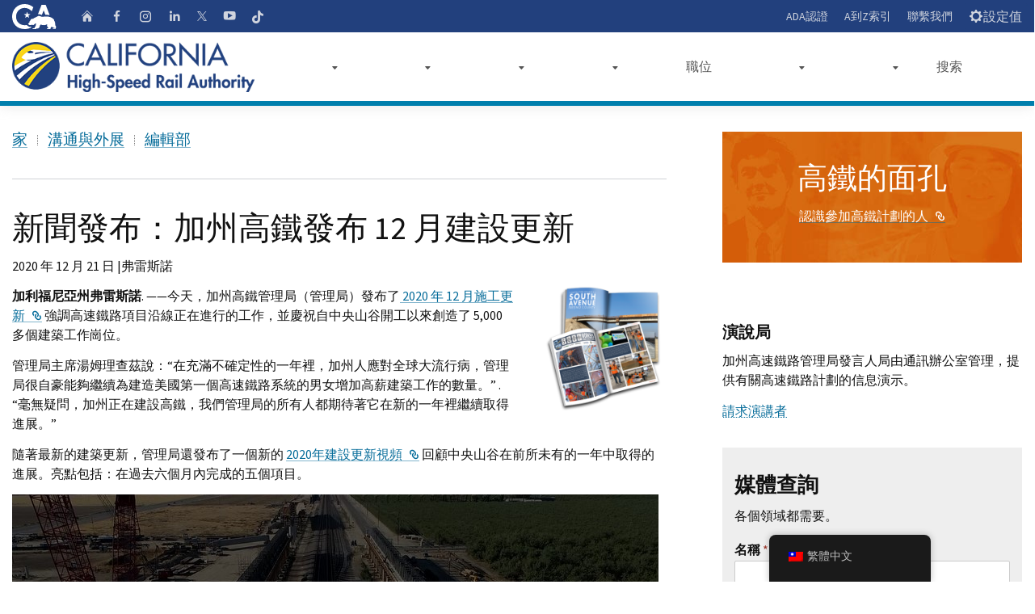

--- FILE ---
content_type: text/html; charset=UTF-8
request_url: https://hsr.ca.gov/wp-content/plugins/translatepress-multilingual/includes/trp-ajax.php
body_size: 249
content:
[{"type":"regular","group":"dynamicstrings","translationsArray":{"zh_TW":{"translated":"\u5916\u90e8\u93c8\u63a5","status":"1","editedTranslation":"\u5916\u90e8\u93c8\u63a5"}},"original":"External Link"},{"type":"regular","group":"dynamicstrings","translationsArray":{"zh_TW":{"translated":"PDF\u6587\u4ef6","status":"1","editedTranslation":"PDF\u6587\u4ef6"}},"original":"PDF Document"}]

--- FILE ---
content_type: text/html; charset=UTF-8
request_url: https://hsr.ca.gov/wp-content/plugins/translatepress-multilingual/includes/trp-ajax.php
body_size: 123
content:
[{"type":"regular","group":"dynamicstrings","translationsArray":{"zh_TW":{"translated":"\u5546\u696d\u6a5f\u6703","status":"1","editedTranslation":"\u5546\u696d\u6a5f\u6703"}},"original":"\u5546\u696d\u6a5f\u6703"}]

--- FILE ---
content_type: application/javascript
request_url: https://hsr.ca.gov/_Incapsula_Resource?SWJIYLWA=719d34d31c8e3a6e6fffd425f7e032f3&ns=3&cb=1171679269
body_size: 19643
content:
var _0x4ec6=['\x77\x37\x6a\x44\x73\x44\x55\x30\x44\x55\x45\x49\x77\x34\x2f\x44\x76\x73\x4b\x46\x77\x70\x6b\x3d','\x4e\x63\x4b\x2f\x77\x37\x73\x31\x77\x34\x63\x3d','\x55\x73\x4b\x7a\x77\x34\x58\x43\x6a\x73\x4b\x48\x46\x77\x3d\x3d','\x65\x38\x4f\x6b\x77\x6f\x4c\x44\x68\x73\x4b\x4f\x54\x6b\x4d\x78\x45\x63\x4b\x45\x77\x35\x5a\x36\x4c\x79\x55\x3d','\x50\x4d\x4f\x52\x42\x46\x4e\x44\x77\x36\x59\x3d','\x56\x38\x4f\x39\x4d\x41\x3d\x3d','\x62\x4d\x4b\x7a\x77\x34\x7a\x43\x72\x4d\x4b\x4c\x44\x77\x3d\x3d','\x53\x51\x64\x43\x43\x38\x4f\x61\x77\x72\x34\x3d','\x77\x37\x44\x44\x6d\x43\x76\x43\x73\x4d\x4b\x66\x77\x72\x67\x55','\x77\x37\x66\x44\x6e\x73\x4b\x4b\x4c\x42\x54\x44\x74\x77\x3d\x3d','\x77\x35\x64\x77\x77\x37\x72\x43\x70\x54\x5a\x61\x77\x36\x4d\x3d','\x52\x30\x64\x6a\x48\x73\x4f\x65\x77\x36\x73\x3d','\x77\x71\x31\x4a\x41\x38\x4b\x59','\x49\x46\x58\x44\x72\x44\x72\x43\x6c\x73\x4f\x39','\x48\x4d\x4f\x52\x63\x77\x3d\x3d','\x77\x6f\x78\x74\x57\x6b\x52\x52','\x48\x7a\x46\x48\x49\x73\x4b\x77\x77\x35\x2f\x43\x68\x4d\x4f\x66\x50\x4d\x4f\x6a\x46\x4d\x4b\x4c\x50\x38\x4f\x58\x43\x51\x58\x44\x6f\x79\x4e\x49\x77\x34\x42\x67\x77\x36\x50\x44\x67\x38\x4f\x42\x77\x35\x54\x44\x6a\x73\x4b\x76\x77\x34\x2f\x43\x6e\x48\x48\x44\x6e\x79\x48\x44\x6e\x63\x4f\x58\x61\x6d\x31\x35\x77\x36\x46\x4b\x42\x4d\x4b\x31\x62\x73\x4f\x4d\x77\x71\x7a\x44\x70\x4d\x4f\x6b\x77\x6f\x6a\x43\x6f\x6b\x54\x44\x6b\x44\x64\x54\x4a\x31\x4e\x4b\x77\x34\x4c\x44\x75\x6e\x6e\x44\x69\x51\x55\x47\x77\x72\x38\x73\x44\x41\x3d\x3d','\x44\x4d\x4f\x48\x55\x53\x51\x4a','\x77\x37\x76\x43\x6f\x79\x6b\x3d','\x77\x70\x7a\x43\x74\x47\x73\x3d','\x77\x6f\x6a\x43\x6e\x6d\x4e\x58','\x77\x71\x33\x43\x68\x6b\x55\x3d','\x77\x70\x7a\x43\x71\x6c\x30\x3d','\x52\x31\x66\x43\x6e\x77\x3d\x3d','\x77\x34\x58\x44\x6c\x45\x6b\x3d','\x4e\x56\x50\x44\x6d\x67\x3d\x3d','\x61\x6b\x42\x62','\x45\x38\x4f\x53\x55\x79\x6f\x4a\x64\x51\x3d\x3d','\x61\x4d\x4b\x70\x4b\x4d\x4f\x56\x77\x37\x54\x44\x76\x77\x3d\x3d','\x61\x73\x4b\x72\x77\x37\x34\x37\x77\x35\x59\x32\x77\x72\x6e\x44\x76\x51\x3d\x3d','\x4b\x38\x4b\x53\x63\x77\x3d\x3d','\x77\x71\x33\x44\x67\x73\x4f\x52\x77\x6f\x6a\x44\x69\x51\x3d\x3d','\x4d\x63\x4f\x69\x4d\x38\x4b\x41\x77\x34\x54\x43\x6f\x67\x3d\x3d','\x77\x37\x48\x43\x72\x68\x6b\x3d','\x44\x63\x4f\x6b\x47\x41\x3d\x3d','\x77\x37\x66\x43\x6d\x69\x30\x76\x77\x34\x44\x44\x6a\x38\x4b\x31\x59\x77\x3d\x3d','\x42\x73\x4f\x71\x77\x34\x45\x3d','\x4e\x38\x4f\x68\x77\x6f\x6e\x44\x73\x73\x4f\x49\x55\x43\x2f\x44\x67\x38\x4f\x68\x77\x72\x4a\x66\x77\x37\x31\x65\x47\x6c\x35\x48\x52\x4d\x4b\x72\x45\x73\x4b\x65\x57\x4d\x4b\x35\x4a\x54\x6c\x71\x77\x34\x33\x44\x68\x55\x2f\x44\x71\x38\x4f\x6b\x77\x6f\x5a\x65\x77\x72\x46\x2b\x49\x38\x4f\x69\x77\x70\x58\x44\x74\x55\x30\x45','\x77\x71\x73\x38\x48\x77\x3d\x3d','\x50\x63\x4b\x5a\x46\x41\x3d\x3d','\x61\x38\x4b\x45\x49\x4d\x4b\x74\x52\x78\x6f\x3d','\x77\x34\x54\x44\x76\x6e\x31\x6f\x77\x72\x30\x66','\x77\x72\x33\x44\x75\x58\x59\x67','\x77\x70\x66\x44\x68\x63\x4b\x75','\x52\x6c\x7a\x43\x67\x47\x56\x46\x50\x67\x3d\x3d','\x77\x35\x5a\x41\x77\x70\x30\x3d','\x57\x52\x70\x42\x43\x73\x4f\x74\x77\x71\x4d\x63\x77\x37\x70\x39\x48\x77\x3d\x3d','\x77\x6f\x4d\x47\x77\x36\x54\x43\x68\x73\x4b\x63\x77\x71\x72\x44\x6f\x46\x38\x32\x77\x35\x59\x3d','\x4b\x63\x4b\x70\x77\x37\x56\x6c\x66\x45\x4d\x3d','\x77\x70\x50\x44\x68\x32\x54\x44\x74\x4d\x4b\x34\x77\x36\x7a\x43\x67\x38\x4f\x4a','\x51\x4d\x4b\x5a\x43\x41\x3d\x3d','\x77\x72\x33\x44\x67\x43\x68\x42\x56\x4d\x4f\x6f','\x77\x71\x6c\x5a\x41\x38\x4b\x45','\x53\x73\x4f\x63\x48\x77\x3d\x3d','\x77\x70\x56\x63\x77\x37\x54\x44\x70\x63\x4f\x52\x77\x34\x6f\x3d','\x77\x70\x70\x4e\x41\x67\x3d\x3d','\x77\x36\x46\x4c\x77\x71\x45\x3d','\x77\x70\x6b\x58\x59\x6c\x4c\x44\x6e\x63\x4b\x55\x4d\x38\x4b\x41\x64\x73\x4b\x59\x56\x6b\x54\x44\x6e\x6d\x76\x43\x6f\x38\x4b\x38\x77\x35\x66\x43\x73\x4d\x4f\x38\x65\x63\x4b\x77\x49\x63\x4f\x59\x42\x33\x44\x44\x67\x73\x4f\x67\x43\x38\x4b\x6d\x77\x36\x66\x44\x73\x6e\x6a\x43\x6c\x77\x6a\x43\x6e\x63\x4f\x65\x47\x42\x67\x4b\x77\x70\x55\x3d','\x77\x70\x2f\x43\x6f\x45\x45\x3d','\x66\x56\x56\x50','\x77\x6f\x52\x6e\x52\x67\x3d\x3d','\x54\x73\x4b\x5a\x49\x41\x3d\x3d','\x77\x70\x64\x6c\x4e\x77\x3d\x3d','\x53\x4d\x4f\x5a\x77\x6f\x45\x3d','\x77\x6f\x4c\x44\x67\x6b\x49\x3d','\x63\x44\x5a\x71','\x61\x45\x33\x43\x72\x51\x3d\x3d','\x59\x63\x4f\x7a\x77\x71\x67\x3d','\x77\x6f\x62\x44\x6e\x38\x4f\x4b\x77\x6f\x63\x3d','\x77\x6f\x70\x4b\x43\x58\x67\x3d','\x77\x71\x54\x44\x69\x55\x55\x3d','\x77\x72\x7a\x44\x68\x44\x59\x3d','\x51\x57\x58\x44\x6a\x77\x3d\x3d','\x77\x71\x59\x57\x4a\x6b\x30\x3d','\x77\x70\x37\x44\x6f\x57\x30\x3d','\x77\x36\x6f\x68\x43\x6a\x66\x43\x71\x77\x34\x3d','\x77\x72\x4c\x44\x6a\x53\x64\x55\x59\x38\x4f\x76\x44\x73\x4f\x5a\x77\x37\x63\x33','\x51\x4d\x4f\x55\x77\x70\x30\x3d','\x66\x30\x7a\x43\x74\x53\x48\x44\x6b\x4d\x4f\x70\x77\x71\x6f\x53\x65\x63\x4b\x53\x77\x72\x6a\x43\x71\x63\x4f\x6e\x77\x36\x31\x36','\x77\x35\x76\x43\x74\x52\x34\x7a\x77\x34\x41\x3d','\x77\x37\x70\x2f\x77\x36\x72\x43\x70\x51\x3d\x3d','\x64\x4d\x4b\x45\x4f\x73\x4b\x65\x57\x68\x2f\x43\x6b\x51\x3d\x3d','\x61\x38\x4f\x50\x77\x72\x77\x3d','\x77\x6f\x44\x44\x6a\x55\x50\x44\x6c\x4d\x4b\x6a\x77\x36\x6a\x43\x69\x41\x3d\x3d','\x77\x36\x48\x44\x73\x38\x4b\x42','\x77\x34\x70\x6f\x77\x35\x73\x3d','\x77\x70\x58\x44\x6b\x4d\x4b\x72\x77\x6f\x62\x43\x76\x4d\x4b\x65\x77\x72\x51\x44\x77\x71\x37\x44\x6d\x77\x3d\x3d','\x4b\x6a\x7a\x43\x71\x63\x4f\x71\x55\x43\x33\x43\x72\x38\x4f\x47\x77\x34\x68\x6c\x4a\x51\x3d\x3d','\x77\x36\x45\x54\x58\x77\x3d\x3d','\x77\x35\x62\x44\x6c\x63\x4f\x6c\x77\x6f\x4e\x50\x61\x77\x3d\x3d','\x77\x71\x6b\x6b\x77\x37\x38\x3d','\x77\x70\x56\x62\x77\x34\x38\x3d','\x4e\x73\x4f\x33\x59\x51\x3d\x3d','\x77\x36\x7a\x43\x74\x73\x4b\x76','\x45\x38\x4b\x33\x77\x6f\x44\x44\x6d\x38\x4b\x52\x77\x34\x42\x77\x77\x71\x41\x3d','\x77\x34\x34\x53\x42\x51\x3d\x3d','\x77\x34\x34\x4f\x77\x72\x48\x43\x75\x38\x4f\x39\x77\x36\x44\x44\x6a\x51\x6f\x71\x77\x37\x44\x44\x6d\x6c\x42\x54\x77\x34\x58\x43\x6e\x4d\x4b\x6e\x48\x77\x72\x43\x72\x38\x4b\x56\x45\x38\x4b\x30\x4a\x41\x7a\x43\x69\x73\x4f\x45\x63\x41\x42\x7a\x49\x54\x58\x43\x76\x54\x4c\x44\x6f\x6e\x63\x42\x77\x35\x31\x36\x77\x71\x50\x43\x6b\x77\x3d\x3d','\x47\x7a\x62\x43\x72\x77\x3d\x3d','\x65\x4d\x4b\x50\x77\x36\x4d\x3d','\x77\x34\x62\x43\x6b\x68\x41\x3d','\x4e\x73\x4f\x77\x57\x73\x4b\x4b\x56\x4d\x4b\x6d','\x49\x63\x4b\x59\x49\x41\x3d\x3d','\x77\x72\x50\x44\x73\x73\x4b\x4e','\x77\x6f\x4d\x42\x77\x36\x76\x43\x68\x38\x4b\x72\x77\x72\x66\x44\x73\x56\x6b\x44\x77\x34\x31\x39','\x77\x34\x72\x43\x6c\x63\x4b\x73\x77\x6f\x76\x43\x71\x38\x4b\x51\x77\x71\x4d\x55','\x77\x35\x31\x78\x77\x37\x44\x43\x73\x7a\x70\x6e\x77\x37\x41\x72\x77\x72\x49\x43\x44\x77\x3d\x3d','\x5a\x4d\x4b\x7a\x77\x34\x44\x43\x76\x73\x4b\x59\x41\x47\x48\x43\x69\x41\x3d\x3d','\x77\x71\x4c\x44\x6c\x6b\x67\x3d','\x77\x35\x4a\x36\x77\x34\x6f\x3d','\x77\x36\x52\x48\x77\x72\x45\x3d','\x51\x63\x4b\x52\x4c\x41\x3d\x3d','\x62\x4d\x4f\x32\x77\x6f\x54\x44\x6e\x77\x3d\x3d','\x77\x6f\x76\x44\x6c\x63\x4f\x58\x77\x72\x33\x44\x6d\x56\x5a\x72','\x77\x37\x74\x71\x77\x72\x4d\x3d','\x55\x73\x4b\x6c\x55\x78\x49\x46\x77\x70\x59\x3d','\x77\x70\x58\x44\x75\x4d\x4b\x58\x77\x72\x54\x43\x70\x63\x4b\x48','\x77\x36\x33\x43\x6f\x44\x4d\x3d','\x77\x70\x55\x41\x77\x36\x48\x43\x6b\x63\x4b\x35\x77\x71\x7a\x44\x71\x6c\x38\x54','\x77\x37\x68\x2f\x77\x35\x73\x3d','\x63\x30\x76\x43\x6d\x77\x3d\x3d','\x59\x4d\x4f\x7a\x4c\x38\x4b\x53\x77\x35\x55\x3d','\x77\x71\x39\x4a\x46\x67\x3d\x3d','\x77\x36\x4c\x43\x6b\x41\x6b\x3d','\x42\x78\x52\x42\x46\x4d\x4f\x64\x77\x71\x6b\x3d','\x77\x35\x4a\x37\x77\x37\x44\x43\x70\x7a\x70\x39','\x77\x70\x6a\x44\x75\x6d\x6b\x3d','\x77\x34\x58\x44\x67\x4d\x4b\x79','\x47\x4d\x4f\x65\x77\x70\x44\x43\x6c\x63\x4b\x55\x52\x51\x3d\x3d','\x58\x46\x6a\x43\x67\x6e\x64\x55','\x47\x4d\x4f\x52\x41\x41\x3d\x3d','\x77\x6f\x39\x5a\x41\x77\x3d\x3d','\x41\x38\x4f\x72\x77\x35\x55\x63\x77\x71\x50\x43\x6b\x4d\x4f\x4f\x46\x73\x4f\x6d','\x54\x73\x4b\x71\x4a\x67\x3d\x3d','\x77\x36\x76\x43\x67\x7a\x67\x3d','\x65\x38\x4b\x36\x77\x37\x6b\x34\x77\x35\x59\x6a\x77\x71\x54\x43\x72\x67\x49\x53','\x77\x71\x41\x63\x49\x55\x52\x78\x50\x67\x3d\x3d','\x77\x72\x7a\x44\x6a\x57\x41\x3d','\x44\x63\x4f\x35\x50\x51\x3d\x3d','\x77\x34\x7a\x43\x71\x6c\x6e\x44\x73\x4d\x4b\x70','\x77\x71\x7a\x44\x6f\x6a\x62\x43\x68\x4d\x4f\x43\x77\x6f\x55\x3d','\x59\x58\x66\x44\x72\x51\x3d\x3d','\x77\x36\x33\x44\x6d\x52\x7a\x43\x6f\x63\x4b\x56\x77\x70\x34\x63\x47\x77\x3d\x3d','\x77\x71\x44\x44\x70\x43\x4d\x3d','\x54\x63\x4b\x30\x77\x34\x63\x3d','\x77\x37\x33\x44\x70\x44\x6e\x43\x6a\x63\x4f\x59\x77\x6f\x4c\x44\x6a\x57\x6a\x43\x69\x56\x76\x43\x76\x48\x44\x44\x72\x73\x4b\x49\x4f\x55\x41\x3d','\x4d\x38\x4f\x62\x42\x56\x39\x65\x77\x36\x73\x3d','\x4c\x73\x4f\x2f\x44\x67\x3d\x3d','\x47\x32\x35\x53','\x49\x4d\x4b\x36\x4f\x79\x39\x41\x77\x35\x35\x44\x51\x63\x4f\x43\x77\x71\x31\x45\x77\x36\x59\x55\x77\x71\x73\x55\x5a\x42\x73\x3d','\x77\x71\x33\x44\x69\x6e\x37\x43\x71\x63\x4f\x58\x77\x6f\x74\x41\x41\x48\x4d\x3d','\x77\x37\x55\x30\x43\x44\x6e\x43\x71\x77\x3d\x3d','\x58\x48\x6e\x44\x76\x56\x77\x48\x77\x37\x58\x44\x75\x77\x3d\x3d','\x77\x6f\x77\x4c\x77\x36\x76\x43\x6b\x38\x4b\x72\x77\x71\x30\x3d','\x66\x57\x6c\x6a','\x77\x37\x7a\x44\x6b\x73\x4f\x7a','\x77\x35\x2f\x43\x73\x63\x4b\x72','\x77\x36\x62\x43\x72\x69\x7a\x43\x73\x45\x31\x4e\x77\x70\x63\x6a\x47\x63\x4f\x45\x4b\x33\x4d\x71\x66\x38\x4b\x4c\x51\x38\x4b\x4f\x77\x37\x7a\x43\x6e\x51\x76\x44\x6c\x41\x3d\x3d','\x77\x34\x4c\x43\x6c\x63\x4b\x67\x77\x70\x6e\x43\x75\x4d\x4b\x66','\x4c\x4d\x4f\x47\x4f\x41\x3d\x3d','\x77\x70\x66\x44\x68\x45\x4c\x44\x70\x38\x4b\x6a\x77\x36\x76\x43\x73\x73\x4f\x4c\x77\x72\x76\x44\x71\x38\x4f\x74\x77\x72\x33\x44\x6a\x4d\x4f\x69\x77\x35\x37\x43\x74\x6c\x76\x44\x6c\x4d\x4b\x68\x59\x6b\x77\x43\x77\x72\x4c\x43\x6a\x78\x74\x51','\x63\x73\x4b\x79\x4c\x73\x4f\x44\x77\x37\x6a\x44\x67\x73\x4f\x6c','\x77\x6f\x44\x43\x68\x55\x6b\x3d','\x77\x71\x48\x44\x69\x54\x4e\x42\x53\x63\x4f\x75\x4e\x63\x4f\x5a\x77\x34\x34\x33\x63\x48\x72\x43\x74\x4d\x4b\x2b\x48\x4d\x4b\x74\x77\x70\x37\x44\x74\x73\x4b\x6c\x4d\x63\x4f\x35\x48\x73\x4f\x64\x77\x36\x73\x6e\x77\x72\x4e\x6f\x77\x72\x6b\x53\x77\x6f\x77\x6c\x77\x34\x50\x43\x76\x6c\x6e\x43\x6d\x52\x4d\x3d','\x44\x38\x4f\x4d\x77\x36\x73\x3d','\x57\x4d\x4f\x37\x77\x6f\x58\x44\x6e\x63\x4b\x4d\x77\x34\x59\x2b','\x77\x72\x70\x36\x77\x37\x41\x3d','\x77\x70\x7a\x44\x6e\x4d\x4f\x57\x77\x6f\x37\x44\x6d\x56\x56\x39','\x77\x37\x4d\x71\x41\x44\x58\x43\x75\x51\x2f\x43\x76\x30\x74\x56','\x77\x71\x46\x36\x52\x6b\x4a\x63\x77\x70\x38\x3d','\x4c\x78\x4c\x43\x69\x77\x3d\x3d','\x4e\x73\x4b\x6a\x77\x36\x49\x37\x77\x35\x6f\x72\x77\x70\x4c\x43\x70\x52\x38\x43\x77\x35\x41\x52\x77\x35\x67\x43\x77\x37\x48\x43\x6f\x73\x4b\x47\x52\x6e\x44\x43\x68\x6a\x4e\x61\x4a\x6d\x78\x42\x57\x38\x4b\x71\x77\x34\x68\x74\x57\x69\x39\x69\x44\x52\x34\x3d','\x49\x4d\x4b\x36\x4f\x79\x39\x41\x77\x35\x35\x76','\x77\x34\x6a\x43\x6d\x63\x4b\x69\x77\x70\x76\x43\x6f\x73\x4b\x57\x77\x71\x73\x44','\x4f\x47\x4d\x58\x66\x73\x4f\x54\x77\x72\x33\x43\x68\x73\x4f\x38\x54\x38\x4b\x55\x54\x46\x63\x3d','\x77\x72\x6a\x44\x6f\x6d\x45\x74\x57\x6c\x52\x55\x77\x35\x62\x43\x72\x67\x3d\x3d','\x77\x71\x74\x32\x52\x45\x42\x47\x77\x70\x59\x71\x77\x71\x6a\x44\x6e\x47\x55\x4c\x77\x36\x4d\x69\x66\x46\x35\x67\x77\x34\x72\x44\x75\x6c\x6b\x69\x46\x67\x3d\x3d','\x77\x71\x76\x44\x71\x46\x30\x3d','\x77\x71\x48\x44\x71\x57\x73\x76\x53\x46\x55\x3d','\x58\x57\x35\x4c','\x52\x38\x4b\x4a\x5a\x77\x3d\x3d','\x77\x6f\x6b\x41\x77\x36\x48\x43\x6b\x63\x4b\x6e\x77\x6f\x72\x44\x6f\x67\x3d\x3d','\x77\x37\x4a\x57\x77\x70\x70\x36','\x77\x72\x6e\x44\x6a\x67\x49\x3d','\x77\x70\x6f\x67\x77\x70\x52\x4d\x77\x34\x4c\x44\x76\x67\x3d\x3d','\x49\x38\x4b\x30\x77\x34\x67\x3d','\x47\x4d\x4f\x4a\x43\x51\x3d\x3d','\x57\x6c\x58\x43\x6d\x32\x56\x59\x4f\x48\x33\x44\x6e\x67\x50\x43\x72\x53\x77\x3d','\x77\x36\x39\x48\x77\x34\x39\x6a\x77\x35\x4d\x4e','\x63\x6b\x46\x31','\x77\x34\x4c\x44\x71\x30\x49\x3d','\x77\x37\x4a\x50\x77\x70\x78\x31\x77\x71\x2f\x43\x74\x6b\x6e\x44\x6c\x54\x48\x44\x72\x56\x77\x3d','\x77\x71\x6f\x4d\x49\x55\x42\x78\x50\x32\x72\x44\x67\x41\x3d\x3d','\x77\x72\x55\x47\x77\x70\x41\x3d','\x4f\x6a\x62\x43\x6d\x4d\x4f\x4f\x5a\x78\x76\x43\x6a\x38\x4f\x4e\x77\x35\x46\x75','\x77\x37\x48\x44\x6d\x4d\x4b\x4e\x4c\x53\x48\x44\x6f\x6b\x39\x78\x77\x35\x49\x3d','\x77\x71\x58\x44\x67\x44\x56\x53','\x4b\x6a\x4c\x43\x6a\x4d\x4f\x4c\x59\x51\x6f\x3d','\x77\x6f\x31\x63\x77\x36\x6e\x44\x74\x67\x3d\x3d','\x4f\x32\x4e\x56\x63\x73\x4f\x48\x77\x71\x77\x3d','\x47\x38\x4f\x53\x54\x69\x59\x4a\x63\x6b\x49\x3d','\x59\x63\x4f\x54\x4f\x67\x3d\x3d','\x77\x72\x4e\x63\x49\x51\x3d\x3d','\x50\x48\x78\x6d','\x77\x36\x54\x44\x6f\x6c\x55\x3d','\x63\x63\x4b\x73\x47\x77\x3d\x3d','\x62\x48\x42\x5a','\x77\x70\x58\x44\x75\x48\x4a\x68\x77\x71\x63\x59\x49\x38\x4f\x73\x77\x37\x54\x44\x6f\x57\x30\x78\x77\x6f\x37\x43\x6d\x32\x58\x44\x6f\x77\x3d\x3d','\x77\x36\x4c\x43\x72\x51\x72\x43\x6f\x31\x5a\x4b\x77\x71\x59\x68','\x77\x72\x62\x43\x71\x30\x63\x3d','\x55\x42\x31\x4a\x46\x67\x3d\x3d','\x77\x35\x42\x2f\x77\x36\x6a\x43\x71\x53\x6c\x30\x77\x37\x45\x6e\x77\x72\x51\x3d','\x77\x70\x78\x42\x77\x37\x50\x44\x73\x63\x4f\x52\x77\x35\x45\x3d','\x4d\x63\x4f\x66\x48\x56\x46\x4e\x77\x36\x4c\x43\x75\x53\x49\x38\x77\x72\x6b\x6b\x77\x71\x41\x35\x64\x54\x4c\x44\x6e\x77\x3d\x3d','\x41\x4d\x4f\x6b\x77\x35\x30\x4d\x77\x71\x41\x3d','\x77\x6f\x62\x44\x70\x63\x4b\x51\x77\x71\x50\x43\x76\x73\x4b\x47','\x77\x70\x2f\x43\x70\x56\x72\x44\x74\x63\x4b\x69\x5a\x78\x2f\x43\x70\x79\x67\x57\x57\x38\x4b\x45\x77\x35\x7a\x44\x6f\x38\x4b\x71\x77\x34\x7a\x44\x70\x77\x3d\x3d','\x49\x47\x31\x62\x62\x73\x4f\x4f','\x77\x70\x44\x43\x74\x46\x7a\x44\x6b\x73\x4b\x6b\x61\x77\x34\x3d','\x77\x35\x76\x44\x6d\x38\x4f\x38\x77\x6f\x46\x42\x62\x38\x4f\x35\x77\x70\x39\x65\x47\x63\x4b\x4b\x4a\x68\x56\x51\x43\x38\x4b\x59\x77\x36\x70\x65\x77\x36\x7a\x44\x76\x42\x2f\x43\x68\x67\x48\x44\x6e\x44\x45\x56\x77\x34\x34\x3d','\x77\x70\x54\x43\x6b\x47\x5a\x4d\x77\x70\x49\x3d','\x62\x4d\x4f\x51\x77\x6f\x67\x3d','\x56\x68\x64\x4f\x48\x38\x4f\x61\x77\x71\x51\x3d','\x77\x70\x64\x59\x77\x36\x7a\x44\x71\x38\x4f\x43\x77\x34\x50\x43\x6a\x42\x30\x4d\x77\x71\x76\x43\x67\x52\x4e\x45\x77\x36\x4c\x43\x73\x4d\x4f\x37\x57\x6c\x41\x3d','\x77\x6f\x66\x43\x70\x55\x44\x44\x71\x63\x4b\x67','\x77\x71\x6c\x41\x45\x63\x4b\x59\x77\x72\x42\x58\x4b\x68\x51\x3d','\x56\x38\x4f\x31\x41\x38\x4b\x55\x51\x53\x49\x38\x77\x70\x74\x58\x77\x36\x46\x51\x62\x67\x46\x33\x77\x36\x58\x43\x76\x73\x4b\x44\x51\x38\x4b\x39','\x77\x6f\x41\x6b\x77\x70\x5a\x65\x77\x35\x4d\x3d','\x58\x45\x64\x76\x48\x63\x4f\x59\x77\x36\x72\x43\x69\x7a\x64\x6e','\x77\x6f\x48\x43\x71\x45\x33\x44\x71\x4d\x4b\x6a\x61\x52\x6e\x43\x70\x51\x3d\x3d','\x77\x37\x59\x6f\x45\x54\x66\x43\x74\x67\x6a\x43\x6a\x6b\x74\x4a\x55\x6c\x78\x32\x77\x72\x68\x6b\x4f\x38\x4b\x4c\x48\x51\x3d\x3d','\x77\x35\x6a\x44\x6c\x54\x76\x43\x76\x4d\x4b\x52\x77\x70\x49\x71\x4d\x79\x4c\x44\x71\x68\x66\x43\x76\x54\x59\x3d','\x77\x37\x7a\x44\x6a\x69\x62\x43\x70\x73\x4b\x54\x77\x6f\x51\x3d','\x54\x73\x4f\x78\x46\x38\x4b\x57\x54\x7a\x63\x64\x77\x71\x5a\x70','\x54\x30\x48\x43\x68\x33\x46\x46\x4a\x51\x3d\x3d','\x77\x71\x2f\x44\x73\x4d\x4b\x57\x77\x71\x62\x43\x76\x38\x4b\x41\x44\x38\x4f\x31','\x77\x34\x33\x44\x6f\x33\x70\x38\x77\x72\x30\x45','\x50\x73\x4f\x6d\x4d\x63\x4b\x4c\x77\x36\x44\x43\x6f\x6a\x31\x2f\x57\x4d\x4f\x78\x56\x51\x3d\x3d','\x77\x6f\x55\x57\x77\x36\x7a\x43\x68\x38\x4b\x72\x77\x72\x59\x3d','\x77\x70\x4c\x43\x72\x46\x37\x44\x73\x38\x4b\x6f\x59\x77\x3d\x3d','\x45\x38\x4f\x39\x77\x35\x67\x4b\x77\x72\x48\x43\x69\x67\x3d\x3d','\x77\x6f\x38\x6b\x77\x70\x52\x50\x77\x35\x50\x44\x72\x67\x3d\x3d','\x77\x70\x54\x43\x76\x45\x58\x44\x72\x38\x4b\x78\x64\x51\x3d\x3d','\x77\x36\x76\x44\x6d\x38\x4b\x4e\x4c\x51\x45\x3d','\x4b\x55\x6a\x44\x71\x79\x37\x43\x6c\x73\x4f\x6d','\x77\x6f\x50\x44\x67\x4d\x4f\x52','\x77\x36\x4d\x38\x44\x53\x50\x43\x71\x78\x55\x3d','\x77\x72\x38\x59\x4b\x55\x4a\x33\x50\x77\x3d\x3d','\x47\x73\x4f\x50\x56\x44\x34\x4a\x62\x67\x3d\x3d','\x53\x30\x37\x43\x69\x33\x46\x65\x4f\x30\x76\x44\x6a\x68\x59\x3d','\x5a\x63\x4b\x75\x77\x34\x76\x43\x75\x4d\x4b\x4c\x46\x41\x3d\x3d','\x4e\x73\x4b\x36\x77\x37\x45\x36\x77\x35\x6f\x72\x77\x6f\x6e\x43\x70\x52\x45\x66\x77\x6f\x34\x45','\x77\x70\x4d\x39\x77\x70\x4e\x59\x77\x34\x4c\x44\x70\x51\x3d\x3d','\x45\x32\x2f\x44\x72\x44\x54\x43\x68\x63\x4f\x39\x77\x36\x6f\x44\x4b\x63\x4b\x63\x77\x36\x73\x3d','\x58\x4d\x4f\x73\x48\x4d\x4b\x4f\x55\x6a\x41\x3d','\x77\x6f\x50\x44\x68\x31\x72\x44\x67\x63\x4b\x2f\x77\x37\x48\x43\x67\x73\x4f\x44\x77\x71\x4c\x44\x71\x38\x4b\x35\x77\x72\x48\x44\x67\x77\x3d\x3d','\x54\x6c\x70\x6b\x43\x73\x4f\x65\x77\x37\x41\x3d','\x77\x70\x58\x43\x71\x30\x48\x44\x6e\x63\x4b\x77\x63\x67\x54\x43\x70\x54\x74\x4d\x55\x38\x4b\x62\x77\x34\x4c\x44\x72\x73\x4b\x6b\x77\x34\x2f\x44\x74\x73\x4b\x35\x77\x34\x74\x2b\x4f\x77\x33\x44\x6f\x41\x3d\x3d','\x4f\x79\x76\x43\x68\x38\x4f\x55\x63\x41\x30\x3d','\x5a\x73\x4f\x48\x45\x4d\x4b\x52\x51\x79\x30\x68\x77\x6f\x46\x49\x77\x70\x42\x75\x54\x79\x5a\x4d\x77\x34\x58\x43\x73\x73\x4b\x57\x53\x63\x4b\x39\x4a\x6c\x44\x44\x6b\x51\x3d\x3d','\x54\x4d\x4f\x34\x77\x70\x50\x44\x6a\x38\x4b\x49\x77\x34\x30\x6a\x77\x37\x74\x70\x66\x79\x58\x43\x76\x6a\x56\x51\x77\x35\x33\x44\x67\x53\x6a\x43\x68\x63\x4f\x56\x5a\x47\x50\x44\x68\x68\x50\x43\x6e\x38\x4b\x43\x57\x45\x6f\x31\x77\x35\x52\x59','\x77\x72\x54\x44\x6e\x53\x39\x56\x56\x4d\x4f\x7a','\x77\x37\x66\x44\x68\x47\x52\x71\x77\x71\x73\x54\x4a\x63\x4b\x6c\x77\x36\x66\x44\x73\x6e\x34\x43\x77\x6f\x6a\x43\x6d\x57\x50\x44\x72\x38\x4f\x4d\x49\x63\x4b\x55\x77\x34\x34\x4a','\x77\x71\x54\x44\x71\x44\x76\x43\x6c\x73\x4f\x62\x77\x6f\x6a\x44\x6c\x7a\x7a\x44\x67\x67\x6e\x43\x76\x6e\x6a\x44\x75\x4d\x4b\x32\x4c\x46\x62\x43\x76\x47\x7a\x43\x6f\x38\x4f\x49\x77\x6f\x33\x43\x72\x77\x70\x77\x44\x51\x52\x31\x48\x67\x66\x44\x70\x38\x4b\x48\x77\x72\x72\x43\x67\x33\x78\x58\x77\x35\x45\x32','\x49\x38\x4b\x43\x4b\x73\x4b\x70\x62\x42\x50\x43\x68\x79\x67\x77\x77\x36\x30\x49\x77\x6f\x64\x65\x45\x31\x31\x6e\x57\x54\x52\x72\x62\x6a\x59\x4f\x45\x73\x4f\x67\x51\x63\x4f\x6f\x4e\x6c\x30\x3d','\x77\x36\x62\x43\x73\x44\x62\x43\x74\x45\x46\x51\x77\x72\x74\x6f\x46\x38\x4f\x56\x5a\x47\x34\x73\x4d\x4d\x4b\x56','\x49\x47\x6c\x46\x61\x4d\x4f\x43\x77\x71\x62\x43\x6a\x51\x3d\x3d','\x54\x38\x4f\x37\x77\x70\x2f\x44\x6d\x4d\x4b\x45\x77\x34\x52\x6a\x77\x37\x30\x69\x55\x51\x2f\x43\x6f\x43\x4a\x58','\x4c\x38\x4f\x69\x4c\x4d\x4b\x53\x77\x35\x6e\x43\x75\x44\x6b\x3d','\x77\x6f\x44\x44\x68\x46\x6a\x44\x6f\x73\x4b\x72\x77\x36\x6e\x44\x67\x38\x4f\x65\x77\x72\x48\x44\x73\x4d\x4b\x7a\x77\x72\x76\x44\x6e\x73\x4f\x2f','\x66\x73\x4b\x6b\x49\x38\x4f\x56\x77\x37\x54\x44\x76\x67\x3d\x3d','\x77\x36\x62\x43\x73\x44\x62\x43\x74\x45\x46\x51\x77\x72\x73\x3d','\x43\x4d\x4f\x62\x43\x58\x6c\x5a\x77\x37\x44\x43\x71\x43\x41\x73\x77\x37\x73\x72','\x77\x72\x78\x55\x47\x63\x4b\x66\x77\x71\x4a\x4c','\x4a\x47\x6c\x47\x62\x73\x4f\x43\x77\x72\x76\x43\x68\x73\x4b\x36\x48\x4d\x4b\x62\x55\x42\x34\x72','\x51\x4d\x4f\x41\x77\x70\x6a\x43\x69\x73\x4b\x54\x55\x77\x3d\x3d','\x77\x36\x54\x43\x76\x44\x51\x3d','\x77\x6f\x44\x44\x68\x46\x6a\x44\x6f\x73\x4b\x72\x77\x36\x6e\x43\x75\x63\x4f\x47\x77\x71\x72\x44\x72\x4d\x4f\x74\x77\x36\x50\x44\x69\x73\x4f\x67\x77\x35\x2f\x43\x75\x30\x37\x43\x6d\x41\x3d\x3d','\x77\x36\x45\x59\x59\x58\x33\x43\x75\x77\x3d\x3d','\x77\x70\x6a\x44\x6a\x54\x38\x3d','\x77\x72\x70\x32\x52\x6b\x46\x48\x77\x6f\x42\x70\x77\x72\x6e\x43\x6b\x31\x38\x4d\x77\x72\x45\x2b\x66\x46\x30\x74\x77\x6f\x55\x3d','\x77\x72\x6f\x59\x49\x31\x5a\x67','\x54\x63\x4f\x37\x4a\x73\x4b\x4a\x56\x43\x6f\x6d\x77\x70\x4d\x3d','\x77\x72\x64\x4e\x42\x73\x4b\x46\x77\x72\x46\x5a\x4c\x42\x59\x62\x77\x36\x6e\x43\x76\x6b\x4c\x43\x76\x55\x76\x44\x6d\x38\x4f\x6b\x4c\x78\x55\x3d','\x49\x38\x4b\x33\x77\x37\x34\x76\x77\x34\x63\x32','\x77\x71\x37\x44\x76\x48\x41\x4c\x55\x46\x78\x4a\x77\x34\x41\x3d','\x77\x70\x2f\x43\x70\x56\x72\x44\x74\x63\x4b\x69\x5a\x78\x2f\x43\x70\x79\x67\x57\x56\x63\x4b\x48\x77\x34\x2f\x44\x6e\x63\x4b\x2b','\x4e\x63\x4f\x6d\x56\x38\x4b\x64\x56\x51\x3d\x3d','\x77\x6f\x6e\x44\x69\x55\x48\x44\x71\x63\x4b\x74\x77\x36\x54\x43\x6d\x63\x4f\x42\x77\x72\x48\x43\x73\x63\x4b\x7a\x77\x72\x48\x44\x67\x38\x4f\x69\x77\x35\x58\x43\x75\x6c\x76\x43\x6e\x63\x4b\x72\x65\x67\x3d\x3d','\x77\x6f\x54\x44\x68\x31\x6e\x44\x72\x73\x4b\x76\x77\x36\x62\x43\x6d\x63\x4f\x48\x77\x71\x7a\x44\x73\x51\x3d\x3d','\x55\x4d\x4b\x68\x53\x78\x77\x57\x77\x70\x39\x6e\x77\x34\x7a\x44\x6e\x6b\x30\x5a\x4c\x32\x78\x50\x44\x38\x4f\x33\x57\x44\x42\x44\x49\x63\x4b\x45\x77\x36\x6e\x43\x68\x41\x3d\x3d','\x64\x73\x4b\x33\x77\x34\x37\x43\x76\x73\x4b\x61','\x58\x63\x4f\x42\x77\x72\x59\x3d','\x56\x63\x4f\x31\x47\x38\x4b\x61\x55\x79\x49\x76\x77\x70\x45\x3d','\x5a\x38\x4f\x31\x77\x70\x72\x44\x6e\x38\x4b\x47\x77\x35\x78\x6a\x77\x36\x51\x69\x57\x51\x6e\x44\x6f\x53\x64\x62\x77\x35\x66\x44\x6c\x79\x37\x43\x68\x4d\x4b\x5a\x4f\x46\x44\x44\x6b\x42\x37\x43\x69\x73\x4b\x66\x51\x41\x3d\x3d','\x77\x36\x44\x43\x6f\x7a\x58\x43\x6f\x6b\x45\x3d','\x47\x4d\x4f\x77\x77\x35\x77\x62\x77\x71\x44\x43\x69\x38\x4f\x68','\x50\x57\x6c\x4f\x61\x41\x3d\x3d','\x45\x63\x4f\x43\x55\x43\x38\x59\x62\x33\x4d\x3d','\x77\x71\x62\x44\x6a\x43\x68\x43\x54\x38\x4f\x33\x52\x4d\x4f\x54\x77\x34\x4d\x33\x4b\x47\x48\x43\x6a\x63\x4b\x7a\x48\x63\x4b\x68\x77\x72\x6e\x43\x72\x63\x4b\x34\x61\x41\x3d\x3d','\x77\x6f\x39\x59\x77\x37\x62\x44\x74\x38\x4f\x41','\x77\x36\x48\x44\x6a\x77\x67\x3d','\x77\x37\x6e\x43\x74\x79\x33\x43\x73\x6c\x5a\x30\x77\x71\x45\x69\x46\x63\x4f\x59','\x4b\x4d\x4f\x58\x42\x56\x78\x46\x77\x37\x54\x44\x6f\x79\x49\x37\x77\x36\x4d\x33\x77\x72\x63\x66\x64\x44\x54\x44\x69\x73\x4f\x38\x4e\x4d\x4b\x71\x55\x44\x45\x3d','\x62\x63\x4b\x39\x4a\x73\x4f\x54\x77\x36\x55\x3d','\x63\x4d\x4f\x69\x77\x72\x51\x3d','\x77\x36\x31\x57\x77\x70\x31\x33\x77\x72\x54\x43\x6b\x48\x50\x44\x6d\x53\x37\x44\x73\x52\x55\x3d','\x55\x73\x4f\x52\x77\x70\x2f\x43\x6e\x63\x4b\x49\x56\x77\x34\x48\x42\x4d\x4b\x35\x77\x36\x4a\x54\x44\x68\x2f\x44\x67\x6e\x62\x44\x6e\x68\x6a\x44\x6e\x63\x4b\x49\x5a\x73\x4f\x37\x4e\x73\x4b\x35\x4a\x63\x4f\x57\x77\x37\x6a\x43\x74\x41\x3d\x3d','\x77\x37\x6e\x43\x6c\x63\x4b\x73\x77\x72\x6e\x43\x67\x4d\x4b\x6c\x77\x71\x4d\x49\x77\x72\x6e\x43\x67\x38\x4f\x41\x53\x46\x37\x44\x6f\x41\x7a\x43\x72\x54\x44\x44\x74\x6d\x33\x43\x6c\x56\x77\x3d','\x77\x70\x58\x43\x6d\x47\x52\x64\x77\x70\x68\x51\x57\x4d\x4f\x71\x47\x38\x4b\x6d\x77\x37\x48\x44\x68\x56\x62\x44\x75\x63\x4b\x66\x64\x38\x4b\x4a\x46\x52\x2f\x43\x69\x57\x58\x43\x6f\x38\x4f\x64\x77\x72\x52\x46\x66\x4d\x4b\x78\x77\x72\x74\x37','\x77\x36\x42\x4e\x77\x34\x39\x33\x77\x35\x4d\x58\x53\x6b\x70\x55\x42\x63\x4f\x44','\x77\x70\x6a\x44\x6e\x38\x4f\x77\x77\x70\x33\x44\x67\x6c\x4a\x67\x61\x41\x3d\x3d','\x48\x38\x4f\x6f\x4d\x73\x4b\x4c\x77\x35\x58\x43\x71\x7a\x49\x35\x57\x4d\x4f\x6e\x53\x43\x33\x44\x6e\x73\x4b\x63\x62\x38\x4b\x74\x77\x72\x37\x44\x71\x63\x4f\x31\x77\x71\x77\x70\x64\x73\x4f\x6a\x59\x78\x33\x43\x72\x31\x44\x43\x67\x38\x4b\x64\x66\x58\x66\x43\x74\x79\x37\x44\x6e\x38\x4f\x4d\x77\x37\x4a\x37\x55\x43\x6e\x43\x6f\x73\x4b\x73\x77\x71\x45\x71\x4b\x6a\x50\x43\x74\x48\x4c\x44\x68\x78\x76\x44\x6c\x38\x4f\x57\x77\x71\x58\x44\x67\x51\x72\x43\x76\x53\x6e\x43\x6d\x51\x56\x47\x50\x73\x4b\x52\x4f\x6c\x5a\x53\x48\x31\x50\x44\x72\x73\x4f\x56\x77\x6f\x66\x44\x6f\x4d\x4b\x2b\x77\x34\x66\x43\x69\x78\x77\x35\x77\x35\x51\x47\x77\x71\x62\x43\x6f\x4d\x4b\x79\x77\x6f\x6f\x55\x61\x6a\x45\x3d','\x77\x72\x62\x44\x70\x6a\x54\x43\x6c\x73\x4f\x54','\x41\x45\x6e\x44\x68\x41\x3d\x3d','\x77\x70\x62\x44\x6c\x38\x4b\x45','\x77\x71\x39\x4a\x41\x73\x4b\x66\x77\x72\x39\x58\x4e\x67\x6f\x3d','\x77\x72\x6f\x63\x50\x56\x42\x73\x4f\x57\x76\x44\x6e\x51\x3d\x3d','\x47\x4d\x4f\x71\x77\x35\x55\x63','\x5a\x4d\x4b\x35\x77\x34\x48\x43\x76\x73\x4b\x53\x41\x6d\x72\x43\x6a\x73\x4b\x63\x77\x6f\x34\x48\x77\x36\x68\x64\x51\x41\x74\x72\x63\x63\x4b\x4b\x4c\x63\x4b\x4d\x53\x77\x3d\x3d','\x53\x57\x35\x59\x5a\x73\x4f\x72\x77\x34\x62\x44\x6d\x4d\x4b\x61\x44\x63\x4b\x2b\x44\x4d\x4f\x66','\x4e\x63\x4b\x67\x4c\x79\x51\x48\x77\x34\x52\x7a\x64\x38\x4f\x4f\x77\x71\x74\x49\x77\x36\x59\x48\x77\x36\x70\x53\x4a\x41\x54\x43\x69\x58\x51\x51\x50\x47\x30\x3d','\x4c\x4d\x4f\x30\x57\x4d\x4b\x59\x52\x51\x3d\x3d','\x77\x6f\x58\x43\x71\x33\x2f\x44\x71\x4d\x4b\x33\x62\x77\x58\x43\x72\x77\x3d\x3d','\x77\x36\x67\x6c\x45\x6a\x6e\x43\x75\x41\x66\x43\x70\x55\x46\x44\x43\x46\x70\x33\x77\x71\x4a\x6a\x4d\x63\x4b\x47\x47\x73\x4b\x43\x59\x53\x2f\x44\x68\x56\x33\x44\x69\x63\x4b\x64','\x4b\x63\x4f\x66\x42\x30\x31\x50','\x77\x70\x50\x44\x72\x38\x4b\x51\x77\x71\x6e\x43\x74\x4d\x4b\x58\x46\x4d\x4f\x78\x77\x35\x58\x44\x76\x77\x3d\x3d','\x77\x72\x2f\x44\x75\x48\x45\x3d','\x54\x4d\x4f\x79\x77\x6f\x62\x44\x6b\x38\x4b\x47\x77\x34\x30\x5a\x77\x37\x59\x33\x52\x51\x3d\x3d','\x53\x33\x52\x56\x63\x4d\x4f\x79\x77\x34\x72\x44\x6d\x63\x4b\x41','\x56\x73\x4f\x62\x77\x6f\x50\x43\x6e\x4d\x4b\x43\x54\x67\x34\x6e\x43\x4d\x4b\x2f\x77\x35\x46\x33','\x77\x34\x50\x44\x6d\x38\x4f\x6d\x77\x70\x31\x44','\x77\x37\x56\x4b\x77\x6f\x31\x6d\x77\x71\x34\x3d','\x77\x37\x55\x6e\x46\x6a\x58\x43\x75\x67\x6a\x44\x76\x30\x5a\x55\x54\x31\x35\x77\x77\x72\x67\x3d','\x4c\x73\x4b\x71\x77\x37\x34\x37\x77\x35\x73\x78','\x77\x37\x7a\x44\x6d\x53\x37\x43\x70\x63\x4b\x4f','\x77\x36\x48\x44\x68\x4d\x4b\x4a\x4c\x77\x6e\x44\x6d\x6e\x78\x36\x77\x35\x51\x59\x59\x73\x4f\x4e\x77\x35\x73\x63\x64\x31\x6b\x3d','\x77\x36\x64\x4d\x77\x6f\x68\x69\x77\x71\x2f\x43\x68\x33\x50\x44\x69\x44\x33\x44\x6b\x41\x2f\x43\x6c\x44\x49\x75\x59\x51\x3d\x3d','\x4f\x4d\x4f\x2f\x4e\x4d\x4b\x55\x77\x34\x54\x43\x75\x51\x3d\x3d','\x4b\x56\x2f\x44\x6c\x54\x6a\x43\x67\x4d\x4f\x58\x77\x36\x77\x42\x50\x38\x4b\x64\x77\x36\x76\x43\x70\x38\x4b\x54\x77\x37\x67\x38\x77\x37\x70\x4d\x54\x78\x46\x54\x77\x6f\x48\x44\x68\x67\x3d\x3d','\x59\x73\x4b\x5a\x4a\x38\x4b\x35\x52\x77\x45\x3d','\x43\x4d\x4f\x65\x55\x79\x6b\x53\x61\x68\x78\x35\x53\x41\x4d\x47\x77\x36\x76\x44\x70\x38\x4b\x32\x56\x51\x38\x42\x77\x37\x33\x44\x70\x41\x3d\x3d','\x64\x73\x4b\x4a\x65\x54\x45\x30\x77\x72\x42\x4d\x77\x36\x44\x44\x6f\x43\x49\x6d\x48\x51\x3d\x3d','\x77\x36\x67\x6c\x45\x6a\x6e\x43\x75\x41\x66\x43\x70\x55\x46\x44\x43\x46\x52\x78\x77\x71\x46\x6f\x41\x4d\x4b\x63\x48\x73\x4b\x4f\x66\x57\x2f\x43\x68\x30\x72\x44\x6b\x38\x4b\x4f\x54\x31\x31\x55\x46\x78\x63\x3d','\x4f\x6c\x48\x44\x72\x69\x6a\x43\x68\x77\x3d\x3d','\x4d\x4d\x4f\x75\x4d\x4d\x4b\x43\x77\x36\x54\x43\x73\x79\x78\x30\x58\x77\x3d\x3d','\x52\x46\x6a\x43\x6d\x47\x74\x57\x4e\x31\x62\x44\x6c\x41\x6e\x44\x74\x32\x46\x55\x49\x53\x62\x43\x76\x46\x51\x6c\x57\x63\x4f\x43\x56\x45\x68\x51\x5a\x63\x4b\x62\x4a\x33\x77\x79','\x65\x46\x74\x2b','\x77\x71\x48\x44\x69\x54\x4e\x42\x53\x63\x4f\x75\x47\x51\x3d\x3d','\x77\x37\x52\x4c\x77\x34\x39\x67\x77\x34\x67\x53\x45\x55\x35\x4d\x42\x63\x4f\x54\x47\x4d\x4b\x72\x5a\x31\x59\x48\x77\x36\x41\x3d','\x77\x37\x49\x42\x5a\x48\x76\x43\x71\x6b\x63\x3d','\x77\x71\x73\x56\x49\x45\x46\x6b\x4f\x6c\x48\x44\x68\x69\x44\x44\x76\x77\x3d\x3d','\x77\x72\x64\x4e\x42\x73\x4b\x46\x77\x72\x46\x5a\x4c\x42\x59\x62\x77\x36\x6e\x43\x71\x45\x48\x43\x72\x58\x72\x44\x74\x73\x4f\x69\x4f\x51\x6a\x43\x6a\x6a\x30\x43\x77\x72\x66\x44\x71\x63\x4f\x75\x77\x72\x33\x44\x70\x33\x72\x43\x6e\x73\x4f\x57\x77\x6f\x54\x43\x6a\x73\x4b\x64\x59\x78\x2f\x44\x6b\x38\x4f\x33\x77\x36\x41\x69\x77\x6f\x49\x3d','\x77\x71\x39\x4e\x48\x4d\x4b\x5a\x77\x72\x4d\x3d','\x58\x63\x4f\x6b\x77\x70\x58\x44\x69\x4d\x4b\x6b\x77\x34\x38\x6f\x77\x36\x45\x7a\x5a\x42\x76\x43\x76\x54\x45\x3d','\x50\x38\x4f\x31\x50\x4d\x4b\x4a\x77\x35\x54\x43\x75\x51\x3d\x3d','\x77\x37\x55\x4c\x62\x47\x62\x43\x75\x67\x3d\x3d','\x77\x70\x64\x59\x77\x36\x7a\x44\x71\x38\x4f\x43\x77\x34\x50\x43\x6a\x42\x30\x4d\x77\x71\x76\x43\x68\x41\x78\x41\x77\x36\x54\x43\x6c\x38\x4f\x7a\x54\x56\x50\x44\x73\x4d\x4f\x6f\x52\x63\x4f\x33\x62\x68\x76\x44\x6e\x38\x4b\x42\x4f\x6c\x63\x67\x5a\x55\x58\x43\x74\x51\x37\x44\x70\x7a\x35\x63\x77\x34\x70\x47\x77\x71\x73\x3d','\x77\x6f\x62\x44\x6f\x63\x4b\x53\x77\x72\x4c\x43\x74\x41\x3d\x3d','\x77\x6f\x54\x43\x74\x30\x6e\x44\x72\x73\x4b\x45\x59\x51\x37\x43\x70\x69\x35\x38\x57\x38\x4b\x41\x77\x34\x30\x3d','\x77\x36\x42\x52\x77\x6f\x68\x38\x77\x71\x4c\x43\x71\x77\x3d\x3d','\x57\x41\x42\x42\x46\x73\x4f\x4b','\x56\x42\x4e\x57\x45\x63\x4f\x4a\x77\x71\x30\x4d\x77\x37\x42\x4f\x52\x52\x6a\x43\x6f\x6d\x35\x38\x46\x73\x4f\x71\x77\x71\x6e\x44\x6d\x79\x37\x44\x6e\x4d\x4f\x50\x77\x34\x50\x43\x76\x45\x58\x44\x75\x55\x63\x38\x4e\x63\x4f\x79\x49\x63\x4f\x71\x50\x73\x4f\x6e\x4f\x52\x4c\x44\x76\x67\x70\x74\x42\x41\x3d\x3d','\x53\x4d\x4b\x68\x55\x51\x41\x55','\x57\x48\x4a\x65\x59\x63\x4f\x48\x77\x34\x54\x44\x6b\x38\x4b\x41\x4e\x4d\x4b\x56\x43\x63\x4f\x4f\x61\x67\x3d\x3d','\x5a\x63\x4b\x54\x4c\x38\x4b\x6b\x56\x77\x45\x3d','\x77\x36\x42\x52\x77\x6f\x68\x38\x77\x71\x49\x3d','\x77\x6f\x34\x50\x77\x37\x50\x43\x6e\x63\x4b\x34\x77\x71\x54\x44\x73\x46\x55\x46\x77\x6f\x78\x2f\x77\x37\x42\x36\x5a\x63\x4f\x39\x77\x36\x41\x56\x77\x37\x34\x78\x77\x37\x38\x44\x77\x70\x56\x55\x53\x6c\x73\x5a\x4c\x42\x56\x4e\x77\x72\x2f\x43\x68\x31\x59\x71\x62\x38\x4b\x74\x77\x72\x7a\x43\x75\x67\x6a\x44\x6d\x68\x52\x78\x4c\x31\x68\x63\x77\x70\x5a\x7a','\x53\x63\x4f\x34\x41\x4d\x4b\x61\x54\x79\x30\x37','\x5a\x63\x4f\x2b\x77\x70\x50\x44\x69\x4d\x4b\x4b\x77\x35\x73\x69\x77\x36\x6b\x7a\x41\x44\x2f\x43\x72\x54\x64\x58\x77\x70\x6e\x44\x6f\x77\x58\x43\x74\x63\x4b\x51\x52\x6c\x44\x44\x67\x42\x66\x43\x68\x4d\x4b\x46','\x77\x6f\x4c\x44\x6b\x63\x4f\x56\x77\x6f\x44\x44\x6c\x31\x70\x36\x59\x4d\x4f\x6e\x58\x38\x4f\x59\x4b\x67\x30\x4c\x63\x41\x3d\x3d','\x77\x71\x68\x6e\x51\x56\x5a\x63\x77\x6f\x51\x3d','\x77\x71\x34\x4c\x4c\x6c\x56\x67','\x77\x37\x6b\x59\x65\x32\x48\x43\x75\x56\x56\x63\x77\x35\x6a\x43\x74\x42\x68\x63\x50\x6d\x45\x49\x77\x6f\x6c\x51\x54\x32\x31\x62\x42\x6c\x58\x44\x71\x4d\x4b\x58\x77\x34\x4d\x6f\x77\x34\x68\x62\x77\x37\x70\x47\x4e\x77\x3d\x3d','\x77\x34\x68\x2f\x77\x37\x4c\x43\x74\x53\x73\x3d','\x77\x70\x55\x64\x77\x36\x44\x43\x68\x73\x4b\x65\x77\x71\x4c\x44\x6f\x56\x51\x44\x77\x36\x5a\x75\x77\x36\x68\x75','\x50\x63\x4b\x35\x4c\x43\x46\x46\x77\x35\x55\x3d','\x4f\x47\x31\x42\x63\x73\x4f\x4d\x77\x71\x6a\x43\x6c\x38\x4f\x39\x53\x63\x4f\x54\x56\x6b\x70\x6e\x45\x31\x34\x72\x66\x63\x4f\x4d\x77\x6f\x4e\x4c\x4d\x63\x4b\x48\x59\x47\x4d\x33\x77\x6f\x54\x44\x69\x69\x51\x5a\x63\x54\x4c\x44\x74\x67\x3d\x3d','\x4d\x4d\x4b\x75\x77\x37\x73\x70\x77\x35\x59\x3d','\x49\x33\x39\x53\x61\x63\x4f\x71\x77\x71\x37\x43\x68\x73\x4f\x38\x54\x38\x4b\x35\x51\x6b\x31\x6a','\x61\x38\x4b\x77\x4b\x38\x4f\x53\x77\x36\x62\x44\x6f\x73\x4f\x78\x77\x72\x59\x3d','\x47\x33\x30\x49\x62\x38\x4b\x30\x77\x35\x2f\x43\x68\x38\x4f\x63\x50\x4d\x4f\x70\x46\x4d\x4b\x4c\x4f\x38\x4f\x58\x43\x30\x72\x43\x70\x6d\x67\x41\x77\x6f\x67\x74\x77\x36\x50\x44\x67\x38\x4f\x45\x77\x35\x54\x44\x6a\x73\x4b\x74\x77\x34\x2f\x43\x6c\x7a\x6e\x43\x6c\x67\x3d\x3d','\x77\x70\x2f\x44\x67\x4d\x4f\x50\x77\x6f\x44\x44\x68\x41\x3d\x3d','\x4c\x53\x62\x43\x6a\x4d\x4f\x55\x63\x41\x77\x3d','\x77\x34\x52\x52\x77\x35\x63\x3d','\x77\x70\x33\x43\x6f\x55\x4c\x44\x75\x38\x4b\x78\x62\x67\x3d\x3d','\x77\x71\x34\x4e\x49\x45\x49\x3d','\x4d\x73\x4b\x69\x49\x53\x6b\x3d','\x77\x70\x4c\x43\x74\x6b\x6e\x44\x76\x63\x4b\x78\x59\x79\x37\x43\x70\x44\x39\x56\x58\x38\x4b\x61\x77\x35\x67\x3d','\x55\x4d\x4f\x35\x45\x67\x3d\x3d','\x77\x35\x76\x43\x74\x78\x45\x3d','\x77\x37\x4c\x44\x6d\x63\x4b\x66','\x77\x72\x62\x44\x71\x51\x62\x43\x75\x38\x4b\x45\x77\x70\x59\x43\x44\x7a\x58\x44\x72\x42\x50\x43\x67\x52\x44\x44\x69\x63\x4b\x6a\x77\x71\x4a\x63\x4c\x51\x77\x72\x4e\x4d\x4b\x7a\x77\x6f\x51\x69\x49\x33\x66\x43\x68\x56\x74\x46\x53\x55\x2f\x43\x69\x79\x68\x7a','\x77\x71\x30\x50\x77\x37\x48\x43\x6e\x41\x3d\x3d','\x77\x34\x66\x44\x6d\x38\x4f\x6b\x77\x6f\x78\x4a\x59\x77\x3d\x3d','\x77\x71\x7a\x44\x71\x44\x38\x3d','\x77\x71\x66\x44\x6c\x7a\x45\x3d','\x54\x63\x4b\x31\x58\x77\x59\x46\x77\x6f\x77\x3d','\x43\x4d\x4b\x4a\x77\x35\x67\x3d','\x77\x6f\x37\x44\x67\x52\x63\x3d','\x77\x36\x7a\x44\x71\x4d\x4b\x79','\x43\x38\x4f\x4d\x77\x70\x37\x43\x71\x73\x4b\x54\x55\x6b\x6b\x2b\x42\x73\x4f\x7a\x77\x6f\x77\x3d','\x57\x6e\x54\x44\x70\x45\x34\x4c','\x64\x4d\x4b\x35\x77\x37\x48\x43\x76\x38\x4b\x4e\x44\x6d\x72\x43\x6e\x51\x3d\x3d','\x54\x73\x4b\x31\x54\x68\x30\x3d','\x77\x36\x2f\x44\x6c\x79\x50\x43\x6f\x4d\x4b\x43','\x77\x36\x2f\x44\x67\x4d\x4b\x63','\x77\x34\x34\x4f\x77\x72\x48\x43\x75\x38\x4f\x53\x77\x70\x54\x43\x6d\x7a\x45\x78\x77\x36\x44\x44\x6d\x6c\x42\x54\x77\x37\x50\x44\x76\x63\x4b\x37\x58\x6d\x58\x43\x74\x38\x4f\x61\x55\x73\x4b\x30\x50\x45\x50\x44\x69\x38\x4f\x45\x61\x67\x73\x51\x4a\x30\x54\x44\x68\x6a\x4c\x44\x75\x52\x31\x57\x77\x70\x77\x66\x77\x36\x54\x44\x68\x67\x3d\x3d','\x77\x72\x72\x44\x6a\x6a\x49\x3d','\x44\x4d\x4b\x44\x77\x36\x77\x3d','\x77\x34\x50\x43\x69\x4d\x4b\x39\x77\x35\x38\x55\x61\x73\x4b\x37\x77\x70\x5a\x49\x41\x73\x4f\x4c\x65\x77\x56\x53\x55\x4d\x4f\x43\x77\x37\x30\x54\x77\x72\x66\x43\x72\x30\x66\x44\x6c\x68\x62\x43\x67\x7a\x34\x64\x77\x34\x2f\x44\x6e\x73\x4b\x77\x54\x6d\x7a\x43\x6d\x43\x68\x6b\x77\x37\x4a\x69\x47\x31\x33\x43\x6c\x32\x51\x52\x54\x47\x58\x44\x6f\x38\x4f\x2f\x62\x63\x4b\x56\x57\x63\x4b\x61\x53\x4d\x4f\x4a\x77\x37\x73\x59\x77\x34\x6e\x43\x67\x63\x4f\x31\x77\x36\x72\x43\x6d\x73\x4f\x66\x77\x37\x33\x43\x6a\x4d\x4b\x67\x48\x63\x4b\x75\x42\x77\x3d\x3d','\x77\x71\x38\x4c\x4b\x6b\x4a\x78\x4d\x30\x44\x44\x67\x69\x7a\x44\x6f\x52\x74\x41\x62\x77\x3d\x3d','\x77\x37\x2f\x43\x72\x7a\x34\x3d','\x4b\x63\x4f\x6e\x56\x77\x3d\x3d','\x77\x70\x55\x71\x47\x51\x3d\x3d','\x77\x34\x6a\x44\x74\x33\x37\x44\x72\x73\x4b\x70\x77\x36\x54\x43\x6e\x63\x4f\x64\x77\x72\x62\x44\x73\x38\x4b\x78\x77\x6f\x48\x44\x76\x38\x4f\x70\x77\x34\x50\x43\x74\x6c\x72\x43\x68\x73\x4b\x6e\x63\x52\x49\x39\x77\x70\x54\x43\x72\x7a\x74\x73\x77\x71\x4a\x53\x4e\x63\x4b\x30\x56\x43\x56\x6a\x57\x51\x3d\x3d','\x77\x36\x62\x44\x6e\x38\x4b\x48\x50\x67\x3d\x3d','\x77\x37\x76\x43\x70\x79\x72\x43\x70\x45\x56\x45\x77\x71\x30\x3d','\x55\x73\x4f\x52\x77\x70\x2f\x43\x6e\x63\x4b\x49\x56\x77\x3d\x3d','\x59\x38\x4b\x4f\x4c\x63\x4b\x2f\x58\x68\x66\x43\x6d\x6a\x67\x3d','\x77\x34\x52\x37\x77\x36\x38\x3d','\x77\x34\x33\x43\x6e\x38\x4b\x67\x77\x6f\x33\x43\x6f\x38\x4b\x62\x77\x71\x4d\x3d','\x49\x32\x4a\x54\x66\x73\x4f\x4e\x77\x71\x44\x43\x6a\x63\x4f\x33\x58\x77\x3d\x3d','\x54\x6d\x35\x56\x59\x4d\x4f\x70\x77\x34\x2f\x44\x6b\x77\x3d\x3d','\x52\x4d\x4f\x34\x77\x70\x63\x3d','\x77\x6f\x7a\x43\x6b\x48\x78\x51\x77\x70\x42\x47\x41\x73\x4f\x6d\x42\x67\x3d\x3d','\x77\x6f\x66\x43\x6e\x32\x6c\x57\x77\x70\x4e\x43\x49\x38\x4f\x62\x50\x63\x4b\x4c\x77\x36\x33\x44\x6e\x46\x54\x44\x6f\x38\x4b\x53\x5a\x73\x4b\x49\x45\x77\x3d\x3d','\x58\x38\x4b\x39\x50\x73\x4f\x44','\x77\x72\x35\x4a\x42\x4d\x4b\x34\x77\x72\x39\x56\x50\x51\x3d\x3d','\x48\x31\x34\x36\x42\x63\x4b\x63\x77\x37\x2f\x44\x69\x43\x34\x6c\x77\x70\x50\x44\x6c\x57\x33\x43\x69\x63\x4f\x33\x43\x77\x3d\x3d','\x58\x32\x58\x44\x70\x46\x49\x61','\x5a\x46\x52\x43','\x66\x4d\x4f\x67\x4d\x77\x3d\x3d','\x77\x37\x58\x43\x71\x6a\x6a\x43\x70\x57\x64\x4d\x77\x71\x77\x6a\x49\x4d\x4f\x45','\x77\x72\x45\x63\x77\x34\x30\x3d','\x57\x52\x70\x42\x43\x73\x4f\x76\x77\x72\x67\x3d','\x62\x51\x52\x79','\x77\x71\x35\x33\x53\x56\x64\x70\x77\x6f\x4d\x3d','\x77\x71\x50\x44\x76\x51\x51\x3d','\x77\x35\x49\x4e\x53\x77\x3d\x3d','\x77\x35\x62\x44\x6b\x73\x4f\x72\x77\x70\x70\x6c\x59\x63\x4f\x70\x77\x70\x56\x74\x51\x77\x3d\x3d','\x41\x63\x4b\x6b\x42\x67\x3d\x3d','\x59\x38\x4b\x2b\x77\x34\x50\x43\x75\x63\x4b\x2b\x45\x77\x3d\x3d','\x77\x72\x63\x59\x77\x35\x63\x3d','\x4a\x63\x4b\x6e\x77\x37\x59\x75\x77\x37\x49\x78','\x77\x6f\x78\x38\x4c\x77\x3d\x3d','\x58\x6b\x33\x44\x69\x67\x3d\x3d','\x66\x55\x2f\x43\x76\x41\x3d\x3d','\x77\x37\x51\x52\x62\x48\x72\x43\x6e\x30\x41\x3d','\x77\x70\x49\x32\x77\x34\x63\x3d','\x50\x73\x4b\x4a\x77\x35\x73\x3d','\x4a\x63\x4b\x6e\x77\x37\x59\x75\x77\x37\x41\x71\x77\x71\x6e\x43\x70\x53\x59\x43','\x4e\x57\x52\x57\x61\x63\x4f\x71\x77\x72\x30\x3d','\x62\x73\x4f\x69\x4a\x77\x3d\x3d','\x77\x36\x55\x73\x42\x53\x4c\x43\x6e\x68\x49\x3d','\x57\x58\x70\x50','\x77\x71\x35\x65\x62\x67\x3d\x3d','\x65\x6e\x64\x70','\x77\x71\x50\x44\x72\x7a\x6e\x43\x6b\x63\x4f\x33\x77\x70\x6b\x3d','\x43\x4d\x4f\x79\x55\x77\x3d\x3d','\x77\x6f\x6f\x4b\x77\x34\x59\x3d','\x4e\x63\x4f\x4b\x77\x35\x67\x3d','\x77\x37\x4e\x4c\x77\x72\x67\x3d','\x77\x70\x58\x43\x6f\x57\x34\x3d','\x77\x6f\x54\x44\x67\x46\x62\x44\x73\x73\x4b\x4c\x77\x37\x45\x3d','\x64\x38\x4b\x6d\x41\x77\x3d\x3d','\x77\x71\x62\x44\x71\x6e\x54\x44\x68\x4d\x4b\x50\x77\x34\x50\x43\x71\x73\x4f\x6d\x77\x6f\x72\x44\x6c\x63\x4b\x62\x77\x70\x4c\x44\x6f\x4d\x4f\x43\x77\x37\x2f\x43\x69\x58\x37\x43\x70\x73\x4b\x58\x51\x48\x67\x34\x77\x70\x44\x43\x74\x6a\x5a\x76\x77\x70\x5a\x79\x46\x38\x4f\x74\x57\x7a\x42\x68\x43\x38\x4f\x62\x77\x35\x6c\x59\x63\x4d\x4f\x72\x77\x35\x76\x44\x68\x46\x39\x69\x77\x6f\x56\x61\x77\x37\x77\x65\x77\x34\x64\x6e\x48\x54\x4c\x43\x6e\x33\x66\x43\x6b\x6a\x6a\x44\x67\x73\x4b\x64\x4e\x79\x72\x44\x6a\x73\x4f\x48\x63\x38\x4b\x66\x4f\x41\x3d\x3d','\x77\x36\x6a\x44\x6a\x73\x4b\x47\x4f\x42\x54\x44\x72\x51\x3d\x3d'];(function(_0x26c728,_0x38d693){var _0x91cdd6=function(_0x36af80){while(--_0x36af80){_0x26c728['\x70\x75\x73\x68'](_0x26c728['\x73\x68\x69\x66\x74']());}};var _0x18ebbb=function(){var _0xfddee2={'\x64\x61\x74\x61':{'\x6b\x65\x79':'\x63\x6f\x6f\x6b\x69\x65','\x76\x61\x6c\x75\x65':'\x74\x69\x6d\x65\x6f\x75\x74'},'\x73\x65\x74\x43\x6f\x6f\x6b\x69\x65':function(_0x37c432,_0x2f23a8,_0x416bda,_0x4e5dcf){_0x4e5dcf=_0x4e5dcf||{};var _0x51cc89=_0x2f23a8+'\x3d'+_0x416bda;var _0x47b6b1=0x0;for(var _0x47b6b1=0x0,_0x2e9201=_0x37c432['\x6c\x65\x6e\x67\x74\x68'];_0x47b6b1<_0x2e9201;_0x47b6b1++){var _0x22a61c=_0x37c432[_0x47b6b1];_0x51cc89+='\x3b\x20'+_0x22a61c;var _0x3e557b=_0x37c432[_0x22a61c];_0x37c432['\x70\x75\x73\x68'](_0x3e557b);_0x2e9201=_0x37c432['\x6c\x65\x6e\x67\x74\x68'];if(_0x3e557b!==!![]){_0x51cc89+='\x3d'+_0x3e557b;}}_0x4e5dcf['\x63\x6f\x6f\x6b\x69\x65']=_0x51cc89;},'\x72\x65\x6d\x6f\x76\x65\x43\x6f\x6f\x6b\x69\x65':function(){return'\x64\x65\x76';},'\x67\x65\x74\x43\x6f\x6f\x6b\x69\x65':function(_0x4eaa1b,_0xa3379e){_0x4eaa1b=_0x4eaa1b||function(_0x48c4b8){return _0x48c4b8;};var _0x27e820=_0x4eaa1b(new RegExp('\x28\x3f\x3a\x5e\x7c\x3b\x20\x29'+_0xa3379e['\x72\x65\x70\x6c\x61\x63\x65'](/([.$?*|{}()[]\/+^])/g,'\x24\x31')+'\x3d\x28\x5b\x5e\x3b\x5d\x2a\x29'));var _0x2afcf0=function(_0x3f2921,_0x358e09){_0x3f2921(++_0x358e09);};_0x2afcf0(_0x91cdd6,_0x38d693);return _0x27e820?decodeURIComponent(_0x27e820[0x1]):undefined;}};var _0x5d8355=function(){var _0x40cbb7=new RegExp('\x5c\x77\x2b\x20\x2a\x5c\x28\x5c\x29\x20\x2a\x7b\x5c\x77\x2b\x20\x2a\x5b\x27\x7c\x22\x5d\x2e\x2b\x5b\x27\x7c\x22\x5d\x3b\x3f\x20\x2a\x7d');return _0x40cbb7['\x74\x65\x73\x74'](_0xfddee2['\x72\x65\x6d\x6f\x76\x65\x43\x6f\x6f\x6b\x69\x65']['\x74\x6f\x53\x74\x72\x69\x6e\x67']());};_0xfddee2['\x75\x70\x64\x61\x74\x65\x43\x6f\x6f\x6b\x69\x65']=_0x5d8355;var _0xf05bf3='';var _0x3781ce=_0xfddee2['\x75\x70\x64\x61\x74\x65\x43\x6f\x6f\x6b\x69\x65']();if(!_0x3781ce){_0xfddee2['\x73\x65\x74\x43\x6f\x6f\x6b\x69\x65'](['\x2a'],'\x63\x6f\x75\x6e\x74\x65\x72',0x1);}else if(_0x3781ce){_0xf05bf3=_0xfddee2['\x67\x65\x74\x43\x6f\x6f\x6b\x69\x65'](null,'\x63\x6f\x75\x6e\x74\x65\x72');}else{_0xfddee2['\x72\x65\x6d\x6f\x76\x65\x43\x6f\x6f\x6b\x69\x65']();}};_0x18ebbb();}(_0x4ec6,0x1a1));var _0x64ec=function(_0x26c728,_0x38d693){_0x26c728=_0x26c728-0x0;var _0x91cdd6=_0x4ec6[_0x26c728];if(_0x64ec['\x69\x6e\x69\x74\x69\x61\x6c\x69\x7a\x65\x64']===undefined){(function(){var _0x5b509a=function(){return this;};var _0x18ebbb=_0x5b509a();var _0xfddee2='\x41\x42\x43\x44\x45\x46\x47\x48\x49\x4a\x4b\x4c\x4d\x4e\x4f\x50\x51\x52\x53\x54\x55\x56\x57\x58\x59\x5a\x61\x62\x63\x64\x65\x66\x67\x68\x69\x6a\x6b\x6c\x6d\x6e\x6f\x70\x71\x72\x73\x74\x75\x76\x77\x78\x79\x7a\x30\x31\x32\x33\x34\x35\x36\x37\x38\x39\x2b\x2f\x3d';_0x18ebbb['\x61\x74\x6f\x62']||(_0x18ebbb['\x61\x74\x6f\x62']=function(_0x37c432){var _0x2f23a8=String(_0x37c432)['\x72\x65\x70\x6c\x61\x63\x65'](/=+$/,'');for(var _0x416bda=0x0,_0x4e5dcf,_0x51cc89,_0x11673e=0x0,_0x47b6b1='';_0x51cc89=_0x2f23a8['\x63\x68\x61\x72\x41\x74'](_0x11673e++);~_0x51cc89&&(_0x4e5dcf=_0x416bda%0x4?_0x4e5dcf*0x40+_0x51cc89:_0x51cc89,_0x416bda++%0x4)?_0x47b6b1+=String['\x66\x72\x6f\x6d\x43\x68\x61\x72\x43\x6f\x64\x65'](0xff&_0x4e5dcf>>(-0x2*_0x416bda&0x6)):0x0){_0x51cc89=_0xfddee2['\x69\x6e\x64\x65\x78\x4f\x66'](_0x51cc89);}return _0x47b6b1;});}());var _0x2e9201=function(_0x22a61c,_0x3e557b){var _0x4eaa1b=[],_0xa3379e=0x0,_0x48c4b8,_0x27e820='',_0x2afcf0='';_0x22a61c=atob(_0x22a61c);for(var _0x3f2921=0x0,_0x358e09=_0x22a61c['\x6c\x65\x6e\x67\x74\x68'];_0x3f2921<_0x358e09;_0x3f2921++){_0x2afcf0+='\x25'+('\x30\x30'+_0x22a61c['\x63\x68\x61\x72\x43\x6f\x64\x65\x41\x74'](_0x3f2921)['\x74\x6f\x53\x74\x72\x69\x6e\x67'](0x10))['\x73\x6c\x69\x63\x65'](-0x2);}_0x22a61c=decodeURIComponent(_0x2afcf0);for(var _0x5d8355=0x0;_0x5d8355<0x100;_0x5d8355++){_0x4eaa1b[_0x5d8355]=_0x5d8355;}for(_0x5d8355=0x0;_0x5d8355<0x100;_0x5d8355++){_0xa3379e=(_0xa3379e+_0x4eaa1b[_0x5d8355]+_0x3e557b['\x63\x68\x61\x72\x43\x6f\x64\x65\x41\x74'](_0x5d8355%_0x3e557b['\x6c\x65\x6e\x67\x74\x68']))%0x100;_0x48c4b8=_0x4eaa1b[_0x5d8355];_0x4eaa1b[_0x5d8355]=_0x4eaa1b[_0xa3379e];_0x4eaa1b[_0xa3379e]=_0x48c4b8;}_0x5d8355=0x0;_0xa3379e=0x0;for(var _0x40cbb7=0x0;_0x40cbb7<_0x22a61c['\x6c\x65\x6e\x67\x74\x68'];_0x40cbb7++){_0x5d8355=(_0x5d8355+0x1)%0x100;_0xa3379e=(_0xa3379e+_0x4eaa1b[_0x5d8355])%0x100;_0x48c4b8=_0x4eaa1b[_0x5d8355];_0x4eaa1b[_0x5d8355]=_0x4eaa1b[_0xa3379e];_0x4eaa1b[_0xa3379e]=_0x48c4b8;_0x27e820+=String['\x66\x72\x6f\x6d\x43\x68\x61\x72\x43\x6f\x64\x65'](_0x22a61c['\x63\x68\x61\x72\x43\x6f\x64\x65\x41\x74'](_0x40cbb7)^_0x4eaa1b[(_0x4eaa1b[_0x5d8355]+_0x4eaa1b[_0xa3379e])%0x100]);}return _0x27e820;};_0x64ec['\x72\x63\x34']=_0x2e9201;_0x64ec['\x64\x61\x74\x61']={};_0x64ec['\x69\x6e\x69\x74\x69\x61\x6c\x69\x7a\x65\x64']=!![];}var _0xf05bf3=_0x64ec['\x64\x61\x74\x61'][_0x26c728];if(_0xf05bf3===undefined){if(_0x64ec['\x6f\x6e\x63\x65']===undefined){var _0x3781ce=function(_0x1f58d7){this['\x72\x63\x34\x42\x79\x74\x65\x73']=_0x1f58d7;this['\x73\x74\x61\x74\x65\x73']=[0x1,0x0,0x0];this['\x6e\x65\x77\x53\x74\x61\x74\x65']=function(){return'\x6e\x65\x77\x53\x74\x61\x74\x65';};this['\x66\x69\x72\x73\x74\x53\x74\x61\x74\x65']='\x5c\x77\x2b\x20\x2a\x5c\x28\x5c\x29\x20\x2a\x7b\x5c\x77\x2b\x20\x2a';this['\x73\x65\x63\x6f\x6e\x64\x53\x74\x61\x74\x65']='\x5b\x27\x7c\x22\x5d\x2e\x2b\x5b\x27\x7c\x22\x5d\x3b\x3f\x20\x2a\x7d';};_0x3781ce['\x70\x72\x6f\x74\x6f\x74\x79\x70\x65']['\x63\x68\x65\x63\x6b\x53\x74\x61\x74\x65']=function(){var _0x3c3dcf=new RegExp(this['\x66\x69\x72\x73\x74\x53\x74\x61\x74\x65']+this['\x73\x65\x63\x6f\x6e\x64\x53\x74\x61\x74\x65']);return this['\x72\x75\x6e\x53\x74\x61\x74\x65'](_0x3c3dcf['\x74\x65\x73\x74'](this['\x6e\x65\x77\x53\x74\x61\x74\x65']['\x74\x6f\x53\x74\x72\x69\x6e\x67']())?--this['\x73\x74\x61\x74\x65\x73'][0x1]:--this['\x73\x74\x61\x74\x65\x73'][0x0]);};_0x3781ce['\x70\x72\x6f\x74\x6f\x74\x79\x70\x65']['\x72\x75\x6e\x53\x74\x61\x74\x65']=function(_0x44e6df){if(!Boolean(~_0x44e6df)){return _0x44e6df;}return this['\x67\x65\x74\x53\x74\x61\x74\x65'](this['\x72\x63\x34\x42\x79\x74\x65\x73']);};_0x3781ce['\x70\x72\x6f\x74\x6f\x74\x79\x70\x65']['\x67\x65\x74\x53\x74\x61\x74\x65']=function(_0x4cd2d1){for(var _0x3b2314=0x0,_0xe89f9=this['\x73\x74\x61\x74\x65\x73']['\x6c\x65\x6e\x67\x74\x68'];_0x3b2314<_0xe89f9;_0x3b2314++){this['\x73\x74\x61\x74\x65\x73']['\x70\x75\x73\x68'](Math['\x72\x6f\x75\x6e\x64'](Math['\x72\x61\x6e\x64\x6f\x6d']()));_0xe89f9=this['\x73\x74\x61\x74\x65\x73']['\x6c\x65\x6e\x67\x74\x68'];}return _0x4cd2d1(this['\x73\x74\x61\x74\x65\x73'][0x0]);};new _0x3781ce(_0x64ec)['\x63\x68\x65\x63\x6b\x53\x74\x61\x74\x65']();_0x64ec['\x6f\x6e\x63\x65']=!![];}_0x91cdd6=_0x64ec['\x72\x63\x34'](_0x91cdd6,_0x38d693);_0x64ec['\x64\x61\x74\x61'][_0x26c728]=_0x91cdd6;}else{_0x91cdd6=_0xf05bf3;}return _0x91cdd6;};(function(){var _0x1d2c95=function(){var _0x26c728=!![];return function(_0x38d693,_0x91cdd6){var _0x36af80=_0x26c728?function(){if(_0x91cdd6){var _0x56ca07=_0x91cdd6['\x61\x70\x70\x6c\x79'](_0x38d693,arguments);_0x91cdd6=null;return _0x56ca07;}}:function(){};_0x26c728=![];return _0x36af80;};}();var _0x33d842={'\x6d\x70\x47':function _0x4b6553(_0x4581b5,_0x42f9a1){return _0x4581b5%_0x42f9a1;},'\x79\x49\x5a':function _0x366e65(_0x40345f,_0x467f51){return _0x40345f<_0x467f51;},'\x68\x43\x6d':function _0x45a1e3(_0x5bbbd9){return _0x5bbbd9();},'\x45\x65\x41':function _0x109a02(_0x3f3cdb,_0xd57601){return _0x3f3cdb!==_0xd57601;},'\x78\x59\x41':function _0x38df9d(_0x5907c8,_0x3c211f){return _0x5907c8+_0x3c211f;},'\x50\x50\x49':function _0x4e3b99(_0x3f1f71,_0xbb96c9){return _0x3f1f71/_0xbb96c9;},'\x71\x4e\x6e':function _0x29ef19(_0x1ab3ad,_0x3561a0){return _0x1ab3ad===_0x3561a0;},'\x43\x72\x73':function _0x45c71b(_0x540f81,_0x39d252){return _0x540f81%_0x39d252;},'\x6f\x5a\x4d':function _0x2ff16a(_0x248dfd,_0x353d2c){return _0x248dfd(_0x353d2c);},'\x51\x58\x6b':function _0x3306b1(_0x166d2e,_0x44e79b){return _0x166d2e(_0x44e79b);},'\x66\x64\x58':function _0x10283d(_0x1e0e05,_0x46c45c){return _0x1e0e05>_0x46c45c;},'\x5a\x4d\x66':function _0x10a883(_0x2f15aa,_0x221052){return _0x2f15aa-_0x221052;},'\x46\x61\x45':function _0x40600c(_0xbe6b04,_0x196fdd){return _0xbe6b04(_0x196fdd);},'\x59\x72\x75':function _0x57ea36(_0x516be0,_0x2f762d){return _0x516be0+_0x2f762d;},'\x55\x76\x6c':function _0x198a09(_0x46125d,_0x129bdd){return _0x46125d(_0x129bdd);},'\x74\x52\x50':function _0x9f9033(_0x5f3f76,_0x3d9b5a){return _0x5f3f76+_0x3d9b5a;},'\x41\x6b\x5a':function _0x40adcc(_0x5a95b5,_0x1e5619){return _0x5a95b5+_0x1e5619;},'\x47\x6f\x6b':function _0x396e98(_0x5d895a){return _0x5d895a();},'\x75\x66\x79':function _0x3254f7(_0x48ea5c,_0x157a3c){return _0x48ea5c===_0x157a3c;},'\x43\x46\x4a':function _0x452a08(_0x37332d,_0x131ac7){return _0x37332d+_0x131ac7;},'\x71\x41\x65':function _0x1208c7(_0x3b8620,_0x48b4fd){return _0x3b8620(_0x48b4fd);},'\x52\x47\x56':function _0x16253f(_0x3225b2,_0x21e24e){return _0x3225b2+_0x21e24e;},'\x4d\x62\x65':function _0x2d7f64(_0x5839c0,_0x783d9d){return _0x5839c0+_0x783d9d;},'\x56\x4b\x6e':function _0x43c6e9(_0x1cf797,_0x3c0b28){return _0x1cf797==_0x3c0b28;},'\x49\x68\x79':function _0x3b8919(_0x46143e,_0x27827d){return _0x46143e==_0x27827d;},'\x43\x43\x6a':function _0x32a31b(_0x250748,_0x4ce322){return _0x250748===_0x4ce322;},'\x66\x78\x53':function _0x4fa3b4(_0x36eaee,_0x3b902e){return _0x36eaee(_0x3b902e);},'\x47\x77\x62':function _0x1902cb(_0x35eccb,_0x26de3c){return _0x35eccb+_0x26de3c;},'\x59\x63\x78':function _0x5d8e39(_0x1b288d,_0x13b141){return _0x1b288d(_0x13b141);},'\x6a\x70\x51':function _0xb29fef(_0x100c3a,_0x36ba61){return _0x100c3a+_0x36ba61;},'\x58\x47\x4f':function _0x3cb60a(_0x324ac1,_0x23d8d9){return _0x324ac1(_0x23d8d9);},'\x4c\x79\x46':function _0x453776(_0x5ed74e,_0x4f1785){return _0x5ed74e(_0x4f1785);},'\x41\x71\x62':function _0x228cc3(_0xdff834,_0x3aa62c){return _0xdff834+_0x3aa62c;},'\x78\x79\x47':function _0x53d231(_0x20512c,_0xe8aba2){return _0x20512c==_0xe8aba2;},'\x55\x5a\x45':function _0xa19352(_0x1a9bb4,_0x4d6167){return _0x1a9bb4==_0x4d6167;},'\x66\x57\x7a':function _0xa66275(_0x1f600b,_0x230622){return _0x1f600b!==_0x230622;},'\x47\x59\x4e':function _0x1a3098(_0x1f05a0,_0x1a3ce2){return _0x1f05a0!==_0x1a3ce2;},'\x47\x73\x76':function _0x5734fe(_0x2e3c5f,_0x411483){return _0x2e3c5f-_0x411483;},'\x76\x72\x77':function _0x23df4c(_0x84140e,_0x40ea04){return _0x84140e+_0x40ea04;},'\x4e\x46\x4f':function _0x3ef589(_0x31e1b9,_0x589e45){return _0x31e1b9+_0x589e45;},'\x68\x43\x5a':function _0x1f08e0(_0x4aa42a,_0x3b67b1){return _0x4aa42a+_0x3b67b1;},'\x6b\x6b\x74':function _0x205655(_0xe6a217,_0x25dd03){return _0xe6a217(_0x25dd03);},'\x49\x4f\x77':function _0x315b37(_0x3af0bd,_0x279e07){return _0x3af0bd(_0x279e07);},'\x59\x53\x56':function _0x1541a4(_0x5845ea,_0x41d371){return _0x5845ea+_0x41d371;}};var _0x5debf7=this[_0x64ec('0x0', '\x44\x52\x4e\x47')];var _0x3025f1=_0x5debf7[_0x64ec('0x1', '\x34\x4c\x63\x55')];var _0x5c89ea='';var _0x100d7d='';if(_0x33d842[_0x64ec('0x2', '\x67\x4e\x2a\x50')](typeof _0x5debf7[_0x64ec('0x3', '\x49\x49\x67\x76')],_0x64ec('0x4', '\x5b\x38\x63\x33'))){_0x5c89ea=_0x5debf7[_0x64ec('0x5', '\x37\x44\x39\x35')];_0x100d7d=_0x5c89ea[_0x64ec('0x6', '\x50\x71\x56\x2a')];}var _0x272a8e=_0x5debf7[_0x64ec('0x7', '\x5d\x47\x74\x58')];var _0x36c2b7=_0x5debf7[_0x64ec('0x8', '\x5d\x47\x74\x58')];var _0x317761=new _0x5debf7[_0x64ec('0x9', '\x65\x69\x70\x24')]()[_0x64ec('0xa', '\x4e\x4d\x4b\x67')]();var _0x5d5ede='';function _0xdfa1f5(_0x57fb19){var _0x48cd3e={'\x49\x55\x79':function _0x44c108(_0xaabb06,_0x37471f){return _0xaabb06<_0x37471f;},'\x45\x74\x46':function _0x41e6b3(_0x5b8df5,_0xbaabe8){return _0x5b8df5&_0xbaabe8;},'\x51\x72\x48':function _0x1ca645(_0x26301b,_0x265181){return _0x26301b==_0x265181;},'\x57\x76\x52':function _0x3b806b(_0xea8c09,_0x3032b3){return _0xea8c09>>_0x3032b3;},'\x72\x58\x42':function _0x52ce20(_0x4511aa,_0x29ff1e){return _0x4511aa<<_0x29ff1e;},'\x76\x43\x55':function _0x38f31b(_0x3e5320,_0x4cf841){return _0x3e5320|_0x4cf841;},'\x78\x46\x4c':function _0x5c524c(_0x55e78d,_0x1de208){return _0x55e78d&_0x1de208;},'\x63\x41\x46':function _0x4dc8af(_0x133690,_0x2fbaea){return _0x133690&_0x2fbaea;},'\x77\x45\x6e':function _0x2de5f3(_0x2ca390,_0x1f39db){return _0x2ca390|_0x1f39db;},'\x6a\x64\x43':function _0x77d34b(_0x682d74,_0x41d7df){return _0x682d74<<_0x41d7df;},'\x43\x4f\x69':function _0x1bed0e(_0x315d43,_0xa45f1c){return _0x315d43&_0xa45f1c;},'\x71\x68\x51':function _0x1130b1(_0xeeabe5,_0x291b04){return _0xeeabe5>>_0x291b04;},'\x77\x50\x64':function _0x20eb43(_0x187b8e,_0x2cec02){return _0x187b8e&_0x2cec02;},'\x6c\x7a\x49':function _0x49edf3(_0x1e0ca0,_0xa0d244){return _0x1e0ca0&_0xa0d244;}};var _0x15af2b=_0x64ec('0xb', '\x47\x58\x28\x73')[_0x64ec('0xc', '\x55\x28\x36\x79')]('\x7c'),_0x477588=0x0;while(!![]){switch(_0x15af2b[_0x477588++]){case'\x30':_0x334731=0x0;continue;case'\x31':return _0x962f8b;continue;case'\x32':_0x962f8b='';continue;case'\x33':while(_0x48cd3e[_0x64ec('0xd', '\x37\x44\x39\x35')](_0x334731,_0x5ea733)){_0x5e20e7=_0x48cd3e[_0x64ec('0xe', '\x45\x64\x7a\x69')](_0x57fb19[_0x64ec('0xf', '\x24\x7a\x56\x69')](_0x334731++),0xff);if(_0x48cd3e[_0x64ec('0x10', '\x2a\x66\x42\x74')](_0x334731,_0x5ea733)){_0x962f8b+=_0x4dc204[_0x64ec('0x11', '\x41\x67\x5b\x6a')](_0x48cd3e[_0x64ec('0x12', '\x41\x67\x5b\x6a')](_0x5e20e7,0x2));_0x962f8b+=_0x4dc204[_0x64ec('0x13', '\x62\x4a\x62\x46')](_0x48cd3e[_0x64ec('0x14', '\x33\x40\x75\x4f')](_0x48cd3e[_0x64ec('0x15', '\x72\x56\x77\x77')](_0x5e20e7,0x3),0x4));_0x962f8b+='\x3d\x3d';break;}_0x5277ea=_0x57fb19[_0x64ec('0x16', '\x38\x34\x64\x6d')](_0x334731++);if(_0x48cd3e[_0x64ec('0x17', '\x62\x77\x41\x67')](_0x334731,_0x5ea733)){_0x962f8b+=_0x4dc204[_0x64ec('0x18', '\x4a\x32\x2a\x37')](_0x48cd3e[_0x64ec('0x19', '\x2a\x66\x42\x74')](_0x5e20e7,0x2));_0x962f8b+=_0x4dc204[_0x64ec('0x1a', '\x62\x26\x42\x59')](_0x48cd3e[_0x64ec('0x1b', '\x58\x77\x67\x4b')](_0x48cd3e[_0x64ec('0x1c', '\x55\x28\x36\x79')](_0x5e20e7&0x3,0x4),_0x48cd3e[_0x64ec('0x1d', '\x72\x7a\x66\x46')](_0x5277ea&0xf0,0x4)));_0x962f8b+=_0x4dc204[_0x64ec('0x1e', '\x72\x56\x77\x77')](_0x48cd3e[_0x64ec('0x1f', '\x2a\x66\x42\x74')](_0x48cd3e[_0x64ec('0x20', '\x62\x26\x42\x59')](_0x5277ea,0xf),0x2));_0x962f8b+='\x3d';break;}_0x5e095d=_0x57fb19[_0x64ec('0x21', '\x62\x26\x42\x59')](_0x334731++);_0x962f8b+=_0x4dc204[_0x64ec('0x22', '\x5b\x38\x63\x33')](_0x48cd3e[_0x64ec('0x23', '\x45\x64\x7a\x69')](_0x5e20e7,0x2));_0x962f8b+=_0x4dc204[_0x64ec('0x24', '\x66\x44\x4d\x36')](_0x48cd3e[_0x64ec('0x25', '\x47\x58\x28\x73')](_0x48cd3e[_0x64ec('0x26', '\x62\x4a\x62\x46')](_0x5e20e7,0x3),0x4)|_0x48cd3e[_0x64ec('0x27', '\x37\x44\x39\x35')](_0x5277ea&0xf0,0x4));_0x962f8b+=_0x4dc204[_0x64ec('0x28', '\x42\x59\x75\x33')](_0x48cd3e[_0x64ec('0x29', '\x70\x63\x56\x47')](_0x48cd3e[_0x64ec('0x2a', '\x2a\x66\x42\x74')](_0x48cd3e[_0x64ec('0x2b', '\x54\x30\x42\x75')](_0x5277ea,0xf),0x2),_0x48cd3e[_0x64ec('0x2c', '\x5b\x39\x5b\x70')](_0x48cd3e[_0x64ec('0x2d', '\x5d\x47\x74\x58')](_0x5e095d,0xc0),0x6)));_0x962f8b+=_0x4dc204[_0x64ec('0x2e', '\x4a\x53\x54\x73')](_0x48cd3e[_0x64ec('0x2f', '\x65\x69\x70\x24')](_0x5e095d,0x3f));}continue;case'\x34':var _0x4dc204=_0x64ec('0x30', '\x4a\x53\x54\x73');continue;case'\x35':_0x5ea733=_0x57fb19[_0x64ec('0x31', '\x66\x31\x36\x77')];continue;case'\x36':var _0x5e20e7,_0x5277ea,_0x5e095d;continue;case'\x37':var _0x962f8b,_0x334731,_0x5ea733;continue;}break;}}function _0x390fc0(_0x267cbd){var _0x29619f=_0x1d2c95(this,function(){var _0x26c728=function(){return'\x64\x65\x76';},_0x38d693=function(){return'\x77\x69\x6e\x64\x6f\x77';};var _0xdb4b73=function(){var _0x5b509a=new RegExp('\x5c\x77\x2b\x20\x2a\x5c\x28\x5c\x29\x20\x2a\x7b\x5c\x77\x2b\x20\x2a\x5b\x27\x7c\x22\x5d\x2e\x2b\x5b\x27\x7c\x22\x5d\x3b\x3f\x20\x2a\x7d');return!_0x5b509a['\x74\x65\x73\x74'](_0x26c728['\x74\x6f\x53\x74\x72\x69\x6e\x67']());};var _0x18ebbb=function(){var _0xfddee2=new RegExp('\x28\x5c\x5c\x5b\x78\x7c\x75\x5d\x28\x5c\x77\x29\x7b\x32\x2c\x34\x7d\x29\x2b');return _0xfddee2['\x74\x65\x73\x74'](_0x38d693['\x74\x6f\x53\x74\x72\x69\x6e\x67']());};var _0x37c432=function(_0x2f23a8){var _0x416bda=~-0x1>>0x1+0xff%0x0;if(_0x2f23a8['\x69\x6e\x64\x65\x78\x4f\x66']('\x69'===_0x416bda)){_0x4e5dcf(_0x2f23a8);}};var _0x4e5dcf=function(_0x51cc89){var _0x11673e=~-0x4>>0x1+0xff%0x0;if(_0x51cc89['\x69\x6e\x64\x65\x78\x4f\x66']((!![]+'')[0x3])!==_0x11673e){_0x37c432(_0x51cc89);}};if(!_0xdb4b73()){if(!_0x18ebbb()){_0x37c432('\x69\x6e\x64\u0435\x78\x4f\x66');}else{_0x37c432('\x69\x6e\x64\x65\x78\x4f\x66');}}else{_0x37c432('\x69\x6e\x64\u0435\x78\x4f\x66');}});_0x29619f();return function(_0x377408){_0x5d5ede+=_0x377408;return _0x267cbd(_0x377408);};}function _0x9a164a(){var _0x307052={'\x6e\x69\x45':function _0xbf7a5d(_0x4b82de,_0x53287e){return _0x4b82de<_0x53287e;},'\x63\x66\x4e':function _0x4d7809(_0x585e9c){return _0x585e9c();}};var _0x586d5d=_0x64ec('0x32', '\x4d\x54\x29\x6a')[_0x64ec('0x33', '\x62\x26\x42\x59')]('\x7c'),_0x2eb250=0x0;while(!![]){switch(_0x586d5d[_0x2eb250++]){case'\x30':var _0x57cecc=new _0x5debf7[_0x64ec('0x34', '\x4a\x32\x2a\x37')](_0x64ec('0x35', '\x44\x52\x4e\x47'));continue;case'\x31':var _0xfc25ee=_0x3025f1[_0x64ec('0x36', '\x78\x35\x66\x6f')][_0x64ec('0xc', '\x55\x28\x36\x79')]('\x3b');continue;case'\x32':for(var _0x39a026=0x0;_0x307052[_0x64ec('0x37', '\x45\x64\x7a\x69')](_0x39a026,_0xfc25ee[_0x64ec('0x38', '\x4a\x32\x2a\x37')]);_0x39a026++){var _0x5d0b47=_0xfc25ee[_0x39a026][_0x64ec('0x39', '\x41\x67\x5b\x6a')](0x0,_0xfc25ee[_0x39a026][_0x64ec('0x3a', '\x69\x36\x72\x5a')]('\x3d'));var _0x38c538=_0xfc25ee[_0x39a026][_0x64ec('0x3b', '\x66\x31\x36\x77')](_0xfc25ee[_0x39a026][_0x64ec('0x3c', '\x52\x25\x34\x63')]('\x3d')+0x1,_0xfc25ee[_0x39a026][_0x64ec('0x3d', '\x47\x58\x28\x73')]);if(_0x57cecc[_0x64ec('0x3e', '\x4e\x4d\x4b\x67')](_0x5d0b47)){_0xeb14d5[_0xeb14d5[_0x64ec('0x3f', '\x30\x6c\x63\x59')]]=_0x38c538;}}continue;case'\x33':return _0xeb14d5;continue;case'\x34':_0x307052[_0x64ec('0x40', '\x70\x63\x56\x47')](_0x268c3c);continue;case'\x35':var _0xeb14d5=new _0x5debf7[_0x64ec('0x41', '\x62\x4a\x62\x46')]();continue;}break;}}function _0x36b911(_0x7b053f){var _0xde76d2={'\x4f\x77\x4f':function _0x217de2(_0x3d54b5,_0x3d23aa){return _0x3d54b5+_0x3d23aa;},'\x6d\x6e\x71':function _0x2eefaa(_0x5f214b,_0x35884d){return _0x5f214b+_0x35884d;},'\x6d\x4f\x5a':function _0x181931(_0x33bea0,_0x1c7601){return _0x33bea0+_0x1c7601;},'\x79\x63\x58':function _0x28d822(_0x11c465,_0x1f4975,_0x28e753){return _0x11c465(_0x1f4975,_0x28e753);},'\x41\x62\x56':function _0x18b952(_0x53f724,_0x51242f){return _0x53f724-_0x51242f;},'\x59\x6b\x6b':function _0x3e0d55(_0x43c754){return _0x43c754();},'\x52\x5a\x73':function _0x40e5ff(_0x54723b,_0x414e18,_0x3659a8,_0x4e1c6c){return _0x54723b(_0x414e18,_0x3659a8,_0x4e1c6c);},'\x67\x45\x50':function _0x45cf40(_0x3fd7e5,_0x3b6829){return _0x3fd7e5<_0x3b6829;},'\x54\x63\x74':function _0x1d061e(_0x37e3f5,_0xc9f7f9){return _0x37e3f5+_0xc9f7f9;},'\x47\x78\x46':function _0x1547dc(_0x5cd4c2,_0x4ebaaa){return _0x5cd4c2<_0x4ebaaa;},'\x73\x48\x6a':function _0x58351e(_0x27a246,_0x4ab2cf){return _0x27a246<_0x4ab2cf;},'\x43\x61\x72':function _0x1635a7(_0x1963e7,_0x200083){return _0x1963e7(_0x200083);},'\x63\x68\x48':function _0x29fd14(_0x55ec12,_0x8f06d4){return _0x55ec12+_0x8f06d4;},'\x6e\x64\x6d':function _0x2bc278(_0x2e1389){return _0x2e1389();},'\x56\x77\x42':function _0x408647(_0x3fbe0c,_0x1e23e2){return _0x3fbe0c%_0x1e23e2;},'\x49\x78\x6e':function _0x507386(_0x5a502e,_0x2c031d){return _0x5a502e/_0x2c031d;},'\x6d\x5a\x4d':function _0x4dd2db(_0x326d27){return _0x326d27();}};var _0x2a23fd=_0x64ec('0x42', '\x37\x44\x39\x35')[_0x64ec('0x43', '\x70\x63\x56\x47')]('\x7c'),_0x4d5584=0x0;while(!![]){switch(_0x2a23fd[_0x4d5584++]){case'\x30':var _0x19c910=_0x6ee7ac[_0x64ec('0x44', '\x24\x7a\x56\x69')](function(_0x1f1657){return _0x33d842[_0x64ec('0x45', '\x79\x6b\x46\x49')](_0x6ee7ac[_0x1f1657],_0x567f80)?_0x63bb09[_0x1f1657]:'';})[_0x64ec('0x46', '\x5d\x47\x74\x58')]('');continue;case'\x31':_0x5c38ae=btoa(_0xde76d2[_0x64ec('0x47', '\x5d\x47\x74\x58')](_0xde76d2[_0x64ec('0x48', '\x79\x6b\x46\x49')](_0xde76d2[_0x64ec('0x49', '\x72\x7a\x66\x46')](_0xde76d2[_0x64ec('0x4a', '\x43\x57\x2a\x63')](_0xde76d2[_0x64ec('0x4b', '\x30\x6c\x63\x59')](_0x64ec,_0xde76d2[_0x64ec('0x4c', '\x47\x58\x28\x73')](_0x4ec6[_0x64ec('0x4d', '\x70\x63\x56\x47')],0x1),_0x320cc6[_0x64ec('0x4e', '\x65\x69\x70\x24')](0x0,0x5)),_0x64ec('0x4f', '\x62\x26\x42\x59')),_0xacc2ee),_0x64ec('0x50', '\x34\x4c\x63\x55')),_0x4d70c8));continue;case'\x32':var _0x310d98=new _0x5debf7[_0x64ec('0x51', '\x39\x46\x6c\x75')](_0x22cb5f[_0x64ec('0x52', '\x6b\x38\x5a\x5b')]);continue;case'\x33':_0xde76d2[_0x64ec('0x53', '\x41\x74\x73\x51')](_0x268c3c);continue;case'\x34':var _0x567f80=0x2;continue;case'\x35':var _0x6ee7ac=[];continue;case'\x36':var _0x4d70c8='';continue;case'\x37':_0xde76d2[_0x64ec('0x54', '\x78\x35\x66\x6f')](_0x13d5a2,_0x64ec('0x55', '\x41\x74\x73\x51'),_0x5c38ae,0x14);continue;case'\x38':_0x4ec6[_0x64ec('0x56', '\x54\x30\x42\x75')]();continue;case'\x39':var _0x63bb09=_0x64ec('0x57', '\x4a\x32\x2a\x37');continue;case'\x31\x30':for(var _0x58882d=0x0;_0xde76d2[_0x64ec('0x58', '\x78\x67\x62\x29')](_0x58882d,_0xde76d2[_0x64ec('0x59', '\x62\x77\x41\x67')](_0xde416c[_0x64ec('0x5a', '\x34\x4c\x63\x55')],_0x19c910[_0x64ec('0x5b', '\x43\x57\x2a\x63')]));_0x58882d++){_0x8186f[_0x64ec('0x5c', '\x4d\x54\x29\x6a')](_0x58882d);}continue;case'\x31\x31':var _0x5558eb=0x0;continue;case'\x31\x32':for(var _0x3cb7c5=0x0;_0xde76d2[_0x64ec('0x5d', '\x6a\x47\x25\x75')](_0x3cb7c5,_0x320cc6[_0x64ec('0x5e', '\x72\x7a\x66\x46')]);_0x3cb7c5++){_0x4d70c8+=_0xde76d2[_0x64ec('0x5f', '\x5b\x39\x5b\x70')](_0x320cc6[_0x64ec('0x60', '\x41\x67\x5b\x6a')](_0x3cb7c5),_0xacc2ee[_0x64ec('0x61', '\x2a\x66\x42\x74')](_0x3cb7c5%_0xacc2ee[_0x64ec('0x62', '\x26\x75\x67\x2a')]))[_0x64ec('0x63', '\x4a\x53\x54\x73')](0x10);}continue;case'\x31\x33':for(var _0x53597b=0x0;_0xde76d2[_0x64ec('0x64', '\x34\x4c\x63\x55')](_0x53597b,_0x63bb09[_0x64ec('0x65', '\x33\x40\x75\x4f')]);_0x53597b++){_0x6ee7ac[_0x64ec('0x66', '\x4e\x4d\x4b\x67')](_0x53597b);}continue;case'\x31\x34':for(var _0x3cb7c5=0x0;_0xde76d2[_0x64ec('0x67', '\x45\x64\x7a\x69')](_0x3cb7c5,_0x22cb5f[_0x64ec('0x68', '\x37\x53\x47\x5e')]);_0x3cb7c5++){_0x310d98[_0x3cb7c5]=_0xde76d2[_0x64ec('0x69', '\x4e\x4d\x4b\x67')](_0x5aab18,_0xde76d2[_0x64ec('0x6a', '\x5b\x39\x5b\x70')](_0x7b053f,_0x22cb5f[_0x3cb7c5]));}continue;case'\x31\x35':var _0x8f89f4='\xe2\xc0\x43\x10\x8a\xa5\x99\xe6';var _0xbbcee3='';var _0xc4745f='';for (var _0x9aee64=0x0;_0x9aee64<0x2;_0x9aee64++){_0xbbcee3+=_0x8f89f4[_0x9aee64];}for (var _0x7b4ec6=0x2;_0x7b4ec6<_0x8f89f4['\x6c\x65\x6e\x67\x74\x68'];_0x7b4ec6++){_0xc4745f+=_0x8f89f4[_0x7b4ec6];}var _0x320cc6=_0x64ec('0x6b', '\x47\xd0\x61\x47\x58\xf4\x82\x55');continue;case'\x31\x36':var _0x5c38ae;continue;case'\x31\x37':var _0x8186f=[];continue;case'\x31\x38':var _0xacc2ee=_0x310d98[_0x64ec('0x46', '\x5d\x47\x74\x58')]();continue;case'\x31\x39':_0xde76d2[_0x64ec('0x6c', '\x79\x6b\x46\x49')](_0x268c3c);continue;case'\x32\x30':var _0x7cab3={'\x65\x6a\x75':function _0x1ba967(_0x59287d,_0x41c8d8){return _0xde76d2[_0x64ec('0x6d', '\x47\x58\x28\x73')](_0x59287d,_0x41c8d8);},'\x4a\x44\x4a':function _0x2eb94e(_0x36f433,_0x4e0b42){return _0xde76d2[_0x64ec('0x6e', '\x62\x4a\x62\x46')](_0x36f433,_0x4e0b42);},'\x42\x74\x43':function _0x1826a3(_0x2fce49,_0x2936fd){return _0x2fce49|_0x2936fd;},'\x44\x4b\x59':function _0x3239f7(_0xfcad16,_0x22848a){return _0xde76d2[_0x64ec('0x6f', '\x34\x4c\x63\x55')](_0xfcad16,_0x22848a);}};continue;case'\x32\x31':var _0x22cb5f=_0xde76d2[_0x64ec('0x70', '\x58\x77\x67\x4b')](_0x9a164a);continue;case'\x32\x32':var _0x186c46=_0x8186f[_0x64ec('0x71', '\x44\x52\x4e\x47')](function(_0x21762b){return _0x7cab3[_0x64ec('0x72', '\x4a\x53\x54\x73')](_0x21762b,_0x567f80)==_0x5558eb?_0xde416c[_0x7cab3[_0x64ec('0x73', '\x41\x67\x5b\x6a')](_0x21762b,_0x567f80)]:_0x19c910[_0x7cab3[_0x64ec('0x74', '\x72\x7a\x66\x46')](_0x7cab3[_0x64ec('0x75', '\x44\x52\x4e\x47')](_0x21762b,_0x567f80),_0x5558eb)];})[_0x64ec('0x76', '\x39\x46\x6c\x75')]('');continue;case'\x32\x33':_0x4ec6[_0x64ec('0x77', '\x58\x77\x67\x4b')](_0xde76d2[_0x64ec('0x78', '\x4a\x53\x54\x73')](btoa,_0x7b053f));continue;case'\x32\x34':var _0xde416c=_0x6ee7ac[_0x64ec('0x79', '\x33\x40\x75\x4f')](function(_0x2db411){return _0x33d842[_0x64ec('0x7a', '\x55\x28\x36\x79')](_0x6ee7ac[_0x2db411],_0x567f80)?'':_0x63bb09[_0x2db411];})[_0x64ec('0x7b', '\x78\x67\x62\x29')]('');continue;}break;}}function _0x5aab18(_0x32cca2){var _0x5b486d=0x0;for(var _0x228fa8=0x0;_0x33d842[_0x64ec('0x7c', '\x4a\x53\x54\x73')](_0x228fa8,_0x32cca2[_0x64ec('0x7d', '\x66\x44\x4d\x36')]);_0x228fa8++){_0x5b486d+=_0x32cca2[_0x64ec('0x7e', '\x33\x40\x75\x4f')](_0x228fa8);}_0x33d842[_0x64ec('0x7f', '\x50\x71\x56\x2a')](_0x268c3c);return _0x5b486d;}function _0x13d5a2(_0x4be616,_0x44a364,_0xb8c845){var _0x36709d={'\x43\x58\x4c':function _0x1078c8(_0x4577be,_0x5b27d5){return _0x4577be+_0x5b27d5;},'\x65\x58\x69':function _0x2d8767(_0x4f3c17,_0x284c1a){return _0x4f3c17*_0x284c1a;},'\x49\x4a\x7a':function _0x27d20c(_0x43fe22,_0x13a226){return _0x43fe22+_0x13a226;},'\x76\x6a\x52':function _0x5b5992(_0x46c6f5,_0xc33293){return _0x46c6f5<_0xc33293;},'\x6c\x62\x55':function _0x50c495(_0x29d6f8,_0x193bca){return _0x29d6f8+_0x193bca;},'\x42\x46\x61':function _0x2d97af(_0x12c8c5,_0x4648c3){return _0x12c8c5+_0x4648c3;},'\x48\x56\x61':function _0x2b23ab(_0x43b788,_0x23d794){return _0x43b788<_0x23d794;}};var _0x14d552=_0x64ec('0x80', '\x30\x6c\x63\x59')[_0x64ec('0x81', '\x41\x74\x73\x51')]('\x7c'),_0x364eaa=0x0;while(!![]){switch(_0x14d552[_0x364eaa++]){case'\x30':if(_0xb8c845){var _0x232374=new _0x5debf7[_0x64ec('0x82', '\x52\x25\x34\x63')]();_0x232374[_0x64ec('0x83', '\x34\x4c\x63\x55')](_0x36709d[_0x64ec('0x84', '\x50\x71\x56\x2a')](_0x232374[_0x64ec('0x85', '\x4a\x53\x54\x73')](),_0x36709d[_0x64ec('0x86', '\x66\x31\x36\x77')](_0xb8c845,0x3e8)));var _0x4625b0=_0x36709d[_0x64ec('0x87', '\x67\x4e\x2a\x50')](_0x64ec('0x88', '\x49\x49\x67\x76'),_0x232374[_0x64ec('0x89', '\x67\x2a\x37\x5d')]());}continue;case'\x31':for(var _0xbd50b0=0x0;_0x36709d[_0x64ec('0x8a', '\x72\x56\x77\x77')](_0xbd50b0,0x1);_0xbd50b0++){_0x7513e2+=_0x12e34f[_0xbd50b0];}continue;case'\x32':var _0x7513e2='';continue;case'\x33':var _0x4625b0='';continue;case'\x34':var _0x2ddef7='';continue;case'\x35':_0x3025f1[_0x64ec('0x8b', '\x38\x34\x64\x6d')]=_0x36709d[_0x64ec('0x8c', '\x2a\x66\x42\x74')](_0x36709d[_0x64ec('0x8d', '\x37\x53\x47\x5e')](_0x36709d[_0x64ec('0x8e', '\x6d\x66\x4f\x24')](_0x36709d[_0x64ec('0x8f', '\x49\x49\x67\x76')](_0x4be616,'\x3d'),_0x44a364),_0x4625b0),_0x64ec('0x90', '\x50\x71\x56\x2a'));continue;case'\x36':for(var _0x1839bd=0x1;_0x36709d[_0x64ec('0x91', '\x66\x44\x4d\x36')](_0x1839bd,_0x12e34f[_0x64ec('0x5e', '\x72\x7a\x66\x46')]);_0x1839bd++){_0x2ddef7+=_0x12e34f[_0x1839bd];}continue;case'\x37':var _0x12e34f=_0x64ec('0x92', '\x37\x53\x47\x5e');continue;}break;}}function _0x1020d2(){function _0xc1f1b8(_0x4aa78f){if(_0x33d842[_0x64ec('0x93', '\x67\x2a\x37\x5d')](_0x33d842[_0x64ec('0x94', '\x4a\x32\x2a\x37')]('',_0x33d842[_0x64ec('0x95', '\x24\x7a\x56\x69')](_0x4aa78f,_0x4aa78f))[_0x64ec('0x96', '\x6d\x66\x4f\x24')],0x1)||_0x33d842[_0x64ec('0x97', '\x62\x77\x41\x67')](_0x33d842[_0x64ec('0x98', '\x6a\x47\x25\x75')](_0x4aa78f,0x14),0x0)){(function(){}[_0x64ec('0x99', '\x2a\x66\x42\x74')](_0x64ec('0x9a', '\x49\x49\x67\x76'))());}else{(function(){}[_0x64ec('0x9b', '\x52\x25\x34\x63')](_0x64ec('0x9c', '\x4a\x32\x2a\x37'))());}return _0x33d842[_0x64ec('0x9d', '\x4d\x54\x29\x6a')](_0xc1f1b8,++_0x4aa78f);}try{return _0x33d842[_0x64ec('0x9e', '\x67\x4e\x2a\x50')](_0xc1f1b8,0x0);}catch(_0x3ef44f){}};function _0x268c3c(){if(_0x33d842[_0x64ec('0x9f', '\x5b\x39\x5b\x70')](_0x33d842[_0x64ec('0xa0', '\x65\x69\x70\x24')](new _0x5debf7[_0x64ec('0xa1', '\x50\x71\x56\x2a')]()[_0x64ec('0xa2', '\x39\x46\x6c\x75')](),_0x317761),0x1f4)){_0x1020d2();}}function _0x3ffcc1(_0x3c9516){var _0x3defb2='';var _0x14fd36=new Array();for(var _0x420fc=0x0;_0x33d842[_0x64ec('0xa3', '\x5b\x39\x5b\x70')](_0x420fc,_0x3c9516[_0x64ec('0xa4', '\x37\x61\x62\x6d')]);_0x420fc++){var _0x2a74e=_0x3c9516[_0x420fc][0x0];var _0x2ec8a0=_0x3c9516[_0x420fc][0x2];switch(_0x3c9516[_0x420fc][0x1]){case _0x64ec('0xa5', '\x6a\x47\x25\x75'):try{if(_0x33d842[_0x64ec('0xa6', '\x41\x74\x73\x51')](typeof _0x2ec8a0(),_0x64ec('0xa7', '\x2a\x66\x42\x74'))){_0x14fd36[_0x14fd36[_0x64ec('0x62', '\x26\x75\x67\x2a')]]=_0x33d842[_0x64ec('0xa8', '\x52\x25\x34\x63')](_0x36c2b7,_0x33d842[_0x64ec('0xa9', '\x72\x7a\x66\x46')](_0x2a74e,_0x64ec('0xaa', '\x6b\x38\x5a\x5b')));}else{_0x14fd36[_0x14fd36[_0x64ec('0x38', '\x4a\x32\x2a\x37')]]=_0x33d842[_0x64ec('0xab', '\x58\x77\x67\x4b')](_0x36c2b7,_0x33d842[_0x64ec('0xac', '\x24\x7a\x56\x69')](_0x2a74e,_0x64ec('0xad', '\x41\x67\x5b\x6a')));}}catch(_0x12a77e){_0x14fd36[_0x14fd36[_0x64ec('0xae', '\x52\x25\x34\x63')]]=_0x33d842[_0x64ec('0xaf', '\x4d\x54\x29\x6a')](_0x36c2b7,_0x33d842[_0x64ec('0xb0', '\x66\x31\x36\x77')](_0x2a74e,_0x64ec('0xb1', '\x44\x52\x4e\x47')));}break;case _0x64ec('0xb2', '\x72\x7a\x66\x46'):try{try{_0x3defb2=_0x33d842[_0x64ec('0xb3', '\x78\x35\x66\x6f')](_0x2ec8a0);if(_0x33d842[_0x64ec('0xb4', '\x58\x77\x67\x4b')](typeof _0x3defb2,_0x64ec('0xb5', '\x54\x30\x42\x75'))){_0x14fd36[_0x14fd36[_0x64ec('0xa4', '\x37\x61\x62\x6d')]]=_0x33d842[_0x64ec('0xb6', '\x65\x69\x70\x24')](_0x36c2b7,_0x33d842[_0x64ec('0xb7', '\x41\x74\x73\x51')](_0x2a74e,_0x64ec('0xb8', '\x62\x26\x42\x59')));}else if(_0x3defb2===null){_0x14fd36[_0x14fd36[_0x64ec('0xb9', '\x78\x67\x62\x29')]]=_0x33d842[_0x64ec('0xba', '\x4d\x54\x29\x6a')](_0x36c2b7,_0x33d842[_0x64ec('0xbb', '\x78\x35\x66\x6f')](_0x2a74e,_0x64ec('0xbc', '\x79\x6b\x46\x49')));}else{_0x14fd36[_0x14fd36[_0x64ec('0xbd', '\x42\x59\x75\x33')]]=_0x36c2b7(_0x33d842[_0x64ec('0xbe', '\x55\x28\x36\x79')](_0x2a74e+'\x3d',_0x3defb2[_0x64ec('0xbf', '\x69\x36\x72\x5a')]()));}}catch(_0x392dba){_0x14fd36[_0x14fd36[_0x64ec('0x38', '\x4a\x32\x2a\x37')]]=_0x33d842[_0x64ec('0xc0', '\x33\x40\x75\x4f')](_0x36c2b7,_0x33d842[_0x64ec('0xc1', '\x4a\x32\x2a\x37')](_0x2a74e,_0x64ec('0xc2', '\x42\x59\x75\x33')));break;}break;}catch(_0x1ff9e2){_0x14fd36[_0x14fd36[_0x64ec('0xc3', '\x78\x35\x66\x6f')]]=_0x33d842[_0x64ec('0xc4', '\x78\x35\x66\x6f')](_0x36c2b7,_0x33d842[_0x64ec('0xc5', '\x5b\x38\x63\x33')](_0x2a74e,'\x3d')+_0x1ff9e2);}break;case _0x64ec('0xc6', '\x62\x77\x41\x67'):try{var _0x1e6429=_0x64ec('0xc7', '\x69\x36\x72\x5a')[_0x64ec('0xc8', '\x66\x44\x4d\x36')]('\x7c'),_0x50cabe=0x0;while(!![]){switch(_0x1e6429[_0x50cabe++]){case'\x30':try{var _0x3510ef=_0x272a8e[_0x64ec('0xc9', '\x55\x28\x36\x79')][_0x64ec('0xca', '\x2a\x66\x42\x74')];if(_0x33d842[_0x64ec('0xcb', '\x47\x58\x28\x73')](_0x3510ef,0x0)||_0x33d842[_0x64ec('0xcc', '\x38\x34\x64\x6d')](_0x3510ef,null)){_0x14fd36[_0x14fd36[_0x64ec('0xae', '\x52\x25\x34\x63')]]=_0x33d842[_0x64ec('0xcd', '\x49\x49\x67\x76')](_0x36c2b7,_0x64ec('0xce', '\x24\x7a\x56\x69'));break;}}catch(_0x16473f){_0x14fd36[_0x14fd36[_0x64ec('0xcf', '\x49\x49\x67\x76')]]=_0x33d842[_0x64ec('0xd0', '\x6b\x38\x5a\x5b')](_0x36c2b7,_0x64ec('0xd1', '\x4a\x53\x54\x73'));break;}continue;case'\x31':try{_0x1492f5=_0x16b8e4[_0x64ec('0xd2', '\x65\x69\x70\x24')]('\x69');}catch(_0x4ea9a9){_0x14fd36[_0x14fd36[_0x64ec('0x52', '\x6b\x38\x5a\x5b')]]=_0x33d842[_0x64ec('0xd3', '\x79\x6b\x46\x49')](_0x36c2b7,_0x64ec('0xd4', '\x33\x40\x75\x4f'));break;}continue;case'\x32':for(var _0x1492f5=0x0;_0x33d842[_0x64ec('0xd5', '\x54\x30\x42\x75')](_0x1492f5,_0x272a8e[_0x64ec('0xd6', '\x50\x71\x56\x2a')][_0x64ec('0x38', '\x4a\x32\x2a\x37')]);_0x1492f5++){if(_0x33d842[_0x64ec('0xd7', '\x37\x53\x47\x5e')](typeof _0x272a8e[_0x64ec('0xd8', '\x39\x46\x6c\x75')][_0x1492f5],_0x64ec('0xd9', '\x66\x44\x4d\x36'))){_0x14fd36[_0x14fd36[_0x64ec('0xda', '\x62\x4a\x62\x46')]]=_0x33d842[_0x64ec('0xdb', '\x67\x2a\x37\x5d')](_0x36c2b7,_0x64ec('0xdc', '\x62\x26\x42\x59'));break;}var _0x1e5829=_0x272a8e[_0x64ec('0xdd', '\x62\x77\x41\x67')][_0x1492f5][_0x64ec('0xde', '\x49\x49\x67\x76')];var _0x30b6f4=_0x64ec('0xdf', '\x5b\x38\x63\x33');if(typeof _0x1e5829===_0x64ec('0xe0', '\x4d\x54\x29\x6a')){_0x30b6f4=_0x64ec('0xe1', '\x62\x4a\x62\x46');}else if(_0x33d842[_0x64ec('0xe2', '\x4d\x54\x29\x6a')](_0x1e5829[_0x64ec('0xc', '\x55\x28\x36\x79')]('\x2e')[_0x64ec('0xe3', '\x4d\x54\x29\x6a')],0x1)){_0x30b6f4=_0x1e5829[_0x64ec('0x33', '\x62\x26\x42\x59')]('\x2e')[_0x64ec('0xe4', '\x37\x44\x39\x35')]();}if(_0x33d842[_0x64ec('0xe5', '\x37\x61\x62\x6d')](_0x16b8e4[_0x64ec('0xe6', '\x2a\x66\x42\x74')](_0x30b6f4),0x0)){_0x16b8e4[_0x64ec('0xe7', '\x5b\x39\x5b\x70')](_0x30b6f4);}}continue;case'\x33':for(var _0x1492f5=0x0;_0x33d842[_0x64ec('0xe8', '\x42\x59\x75\x33')](_0x1492f5,_0x16b8e4[_0x64ec('0x65', '\x33\x40\x75\x4f')]);_0x1492f5++){_0x14fd36[_0x14fd36[_0x64ec('0xe9', '\x58\x56\x4f\x47')]]=_0x33d842[_0x64ec('0xea', '\x26\x75\x67\x2a')](_0x36c2b7,_0x33d842[_0x64ec('0xeb', '\x78\x35\x66\x6f')](_0x64ec('0xec', '\x72\x7a\x66\x46'),_0x16b8e4[_0x1492f5]));}continue;case'\x34':var _0x16b8e4=[];continue;}break;}}catch(_0x3de334){_0x14fd36[_0x14fd36[_0x64ec('0xed', '\x67\x4e\x2a\x50')]]=_0x33d842[_0x64ec('0xee', '\x47\x58\x28\x73')](_0x36c2b7,_0x33d842[_0x64ec('0xef', '\x43\x57\x2a\x63')](_0x64ec('0xf0', '\x5b\x39\x5b\x70'),_0x3de334));}break;case _0x64ec('0xf1', '\x78\x67\x62\x29'):if(_0x33d842[_0x64ec('0xf2', '\x58\x56\x4f\x47')](_0x2a74e,_0x64ec('0xf3', '\x67\x2a\x37\x5d'))){try{var _0x581f1a='';var _0x350ad6=navigator[_0x64ec('0xf4', '\x66\x31\x36\x77')];if(/(tablet|ipad|playbook|silk)|(android(?!.*mobi))/i[_0x64ec('0xf5', '\x33\x40\x75\x4f')](_0x350ad6)){_0x581f1a=_0x64ec('0xf6', '\x67\x2a\x37\x5d');}else if(/Mobile|iP(hone|od|ad)|Android|BlackBerry|IEMobile|Kindle|Silk-Accelerated|(hpw|web)OS|Opera M(obi|ini)/[_0x64ec('0xf7', '\x37\x53\x47\x5e')](_0x350ad6)){_0x581f1a=_0x64ec('0xf8', '\x5b\x38\x63\x33');}else{_0x581f1a=_0x64ec('0xf9', '\x70\x63\x56\x47');}_0x14fd36[_0x14fd36[_0x64ec('0x68', '\x37\x53\x47\x5e')]]=_0x33d842[_0x64ec('0xfa', '\x45\x64\x7a\x69')](_0x36c2b7,_0x33d842[_0x64ec('0xfb', '\x4e\x4d\x4b\x67')](_0x33d842[_0x64ec('0xfc', '\x5b\x38\x63\x33')](_0x2a74e,'\x3d'),_0x581f1a));}catch(_0x5da514){_0x14fd36[_0x14fd36[_0x64ec('0xb9', '\x78\x67\x62\x29')]]=_0x33d842[_0x64ec('0xfd', '\x43\x57\x2a\x63')](_0x36c2b7,_0x33d842[_0x64ec('0xfe', '\x65\x69\x70\x24')](_0x33d842[_0x64ec('0xff', '\x37\x44\x39\x35')](_0x2a74e,_0x64ec('0x100', '\x43\x57\x2a\x63')),_0x5da514[_0x64ec('0x101', '\x24\x7a\x56\x69')]()));}}break;}_0x33d842[_0x64ec('0x102', '\x79\x6b\x46\x49')](_0x268c3c);}return _0x14fd36[_0x64ec('0x103', '\x41\x67\x5b\x6a')]();}var _0x109f11=[[_0x64ec('0x104', '\x52\x25\x34\x63'),_0x64ec('0x105', '\x37\x53\x47\x5e'),function(){return navigator;}],[_0x64ec('0x106', '\x78\x35\x66\x6f'),_0x64ec('0x107', '\x54\x30\x42\x75'),function(){return navigator[_0x64ec('0x108', '\x6a\x47\x25\x75')];}],[_0x64ec('0x109', '\x79\x6b\x46\x49'),_0x64ec('0x10a', '\x5b\x38\x63\x33'),function(){return navigator[_0x64ec('0x10b', '\x79\x6b\x46\x49')];}],[_0x64ec('0x10c', '\x38\x34\x64\x6d'),_0x64ec('0x10d', '\x5d\x47\x74\x58'),function(){return _0x33d842[_0x64ec('0x10e', '\x44\x52\x4e\x47')](navigator[_0x64ec('0xd8', '\x39\x46\x6c\x75')][_0x64ec('0x10f', '\x41\x67\x5b\x6a')],0x0);}],[_0x64ec('0x110', '\x37\x53\x47\x5e'),_0x64ec('0x111', '\x79\x6b\x46\x49'),function(){return navigator[_0x64ec('0x112', '\x4e\x4d\x4b\x67')];}],[_0x64ec('0x113', '\x45\x64\x7a\x69'),_0x64ec('0x114', '\x58\x56\x4f\x47'),function(){return navigator[_0x64ec('0x115', '\x47\x58\x28\x73')];}],[_0x64ec('0x116', '\x79\x6b\x46\x49'),_0x64ec('0x117', '\x66\x44\x4d\x36'),function(){}],[_0x64ec('0x118', '\x69\x36\x72\x5a'),_0x64ec('0x119', '\x69\x36\x72\x5a'),function(){var _0x15b4d3=ActiveXObject;return _0x15b4d3;}],[_0x64ec('0x11a', '\x45\x64\x7a\x69'),_0x64ec('0x11b', '\x72\x7a\x66\x46'),function(){var _0x5ba427=webkitURL;return _0x5ba427;}],[_0x64ec('0x11c', '\x6a\x47\x25\x75'),_0x64ec('0x11d', '\x43\x57\x2a\x63'),function(){var _0xa80a78=_phantom;return _0xa80a78;}],[_0x64ec('0x11e', '\x6b\x38\x5a\x5b'),_0x64ec('0x11f', '\x2a\x66\x42\x74'),function(){var _0x1605d5=callPhantom;return _0x1605d5;}],[_0x64ec('0x120', '\x79\x6b\x46\x49'),_0x64ec('0x121', '\x54\x30\x42\x75'),function(){var _0x47ad74=chrome;return _0x47ad74;}],[_0x64ec('0x122', '\x58\x56\x4f\x47'),_0x64ec('0x123', '\x79\x6b\x46\x49'),function(){var _0x33e880=yandex;return _0x33e880;}],[_0x64ec('0x124', '\x66\x31\x36\x77'),_0x64ec('0x125', '\x30\x6c\x63\x59'),function(){var _0x1732d2=opera;return _0x1732d2;}],[_0x64ec('0x126', '\x39\x46\x6c\x75'),_0x64ec('0x127', '\x66\x44\x4d\x36'),function(){var _0x56a436=opr;return _0x56a436;}],[_0x64ec('0x128', '\x78\x67\x62\x29'),_0x64ec('0x129', '\x70\x63\x56\x47'),function(){var _0x18f744=safari;return _0x18f744;}],[_0x64ec('0x12a', '\x72\x7a\x66\x46'),_0x64ec('0x12b', '\x4a\x32\x2a\x37'),function(){var _0x3b73d2=awesomium;return _0x3b73d2;}],[_0x64ec('0x12c', '\x62\x26\x42\x59'),_0x64ec('0x12d', '\x58\x56\x4f\x47'),function(){var _0x337b26=puffinDevice;return _0x337b26;}],[_0x64ec('0x12e', '\x30\x6c\x63\x59'),_0x64ec('0x12f', '\x45\x64\x7a\x69'),function(){var _0x100eff=__nightmare;return _0x100eff;}],[_0x64ec('0x130', '\x4a\x53\x54\x73'),_0x64ec('0x131', '\x47\x58\x28\x73'),function(){var _0x4cd8eb=domAutomation;return _0x4cd8eb;}],[_0x64ec('0x132', '\x79\x6b\x46\x49'),_0x64ec('0x133', '\x67\x2a\x37\x5d'),function(){var _0x255fe7=domAutomationController;return _0x255fe7;}],[_0x64ec('0x134', '\x45\x64\x7a\x69'),_0x64ec('0x131', '\x47\x58\x28\x73'),function(){var _0x12e803=_Selenium_IDE_Recorder;return _0x12e803;}],[_0x64ec('0x135', '\x50\x71\x56\x2a'),_0x64ec('0x136', '\x33\x40\x75\x4f'),function(){return document[_0x64ec('0x137', '\x43\x57\x2a\x63')];}],[_0x64ec('0x138', '\x42\x59\x75\x33'),_0x64ec('0x131', '\x47\x58\x28\x73'),function(){return document[_0x64ec('0x139', '\x34\x4c\x63\x55')];}],[_0x64ec('0x13a', '\x24\x7a\x56\x69'),_0x64ec('0x12f', '\x45\x64\x7a\x69'),function(){return process[_0x64ec('0x13b', '\x5b\x38\x63\x33')];}],[_0x64ec('0x13c', '\x50\x71\x56\x2a'),_0x64ec('0x12f', '\x45\x64\x7a\x69'),function(){return global[_0x64ec('0x13d', '\x6b\x38\x5a\x5b')];}],[_0x64ec('0x13e', '\x4a\x53\x54\x73'),_0x64ec('0x13f', '\x65\x69\x70\x24'),function(){return global[_0x64ec('0x140', '\x24\x7a\x56\x69')];}],[_0x64ec('0x141', '\x78\x35\x66\x6f'),_0x64ec('0x142', '\x4e\x4d\x4b\x67'),function(){return WebAssembly;}],[_0x64ec('0x143', '\x5b\x38\x63\x33'),_0x64ec('0x144', '\x44\x52\x4e\x47'),function(){return _0x33d842[_0x64ec('0x145', '\x41\x74\x73\x51')](require,'\x66\x73');}],[_0x64ec('0x146', '\x4a\x53\x54\x73'),_0x64ec('0x147', '\x72\x56\x77\x77'),function(){return _0x33d842[_0x64ec('0x148', '\x33\x40\x75\x4f')](globalThis,global);}],[_0x64ec('0x149', '\x62\x4a\x62\x46'),_0x64ec('0x14a', '\x78\x67\x62\x29'),function(){return window[_0x64ec('0x14b', '\x45\x64\x7a\x69')]();}],[_0x64ec('0x14c', '\x4e\x4d\x4b\x67'),_0x64ec('0x14d', '\x62\x26\x42\x59'),function(){return navigator[_0x64ec('0x14e', '\x4d\x54\x29\x6a')];}],[_0x64ec('0x14f', '\x79\x6b\x46\x49'),_0x64ec('0x127', '\x66\x44\x4d\x36'),function(){return navigator[_0x64ec('0x150', '\x6d\x66\x4f\x24')];}],[_0x64ec('0x151', '\x4a\x53\x54\x73'),_0x64ec('0x12d', '\x58\x56\x4f\x47'),function(){return navigator[_0x64ec('0x152', '\x4a\x53\x54\x73')];}],[_0x64ec('0x153', '\x37\x61\x62\x6d'),_0x64ec('0x154', '\x4a\x32\x2a\x37'),function(){return _0x33d842[_0x64ec('0x155', '\x44\x52\x4e\x47')](navigator[_0x64ec('0x156', '\x45\x64\x7a\x69')],'\x43');}],[_0x64ec('0x157', '\x50\x71\x56\x2a'),_0x64ec('0x158', '\x24\x7a\x56\x69'),function(){window[_0x64ec('0x159', '\x54\x30\x42\x75')]=Object[_0x64ec('0x15a', '\x5b\x38\x63\x33')](window);return window[_0x64ec('0x15b', '\x70\x63\x56\x47')][_0x64ec('0x65', '\x33\x40\x75\x4f')];}],[_0x64ec('0x15c', '\x33\x40\x75\x4f'),_0x64ec('0x15d', '\x37\x53\x47\x5e'),function(){return _0x33d842[_0x64ec('0x15e', '\x69\x36\x72\x5a')](window[_0x64ec('0x15f', '\x24\x7a\x56\x69')],0x0);}],[_0x64ec('0x160', '\x78\x35\x66\x6f'),_0x64ec('0x161', '\x65\x69\x70\x24'),function(){return _0x33d842[_0x64ec('0x162', '\x44\x52\x4e\x47')](window[_0x64ec('0x163', '\x5b\x39\x5b\x70')],0x0);}],[_0x64ec('0x164', '\x44\x52\x4e\x47'),_0x64ec('0xa5', '\x6a\x47\x25\x75'),function(){return window[_0x64ec('0x165', '\x49\x49\x67\x76')];}],[_0x64ec('0x166', '\x5d\x47\x74\x58'),_0x64ec('0x14a', '\x78\x67\x62\x29'),function(){return window[_0x64ec('0x167', '\x67\x4e\x2a\x50')][_0x64ec('0x168', '\x39\x46\x6c\x75')]();}],[_0x64ec('0x169', '\x6b\x38\x5a\x5b'),_0x64ec('0x16a', '\x42\x59\x75\x33'),function(){return _0x33d842[_0x64ec('0x16b', '\x30\x6c\x63\x59')](Boolean,_0x33d842[_0x64ec('0x16c', '\x6a\x47\x25\x75')](typeof process,_0x64ec('0xa7', '\x2a\x66\x42\x74'))&&process[_0x64ec('0x16d', '\x4e\x4d\x4b\x67')]&&process[_0x64ec('0x16e', '\x78\x67\x62\x29')][_0x64ec('0x16f', '\x54\x30\x42\x75')]);}],[_0x64ec('0x170', '\x4a\x32\x2a\x37'),_0x64ec('0x107', '\x54\x30\x42\x75'),function(){return document[_0x64ec('0x171', '\x37\x44\x39\x35')];}],[_0x64ec('0x172', '\x62\x77\x41\x67'),_0x64ec('0x173', '\x6d\x66\x4f\x24'),function(){return eval[_0x64ec('0x174', '\x79\x6b\x46\x49')]()[_0x64ec('0xe3', '\x4d\x54\x29\x6a')];}],[_0x64ec('0x175', '\x66\x44\x4d\x36'),_0x64ec('0x176', '\x78\x35\x66\x6f'),function(){return navigator[_0x64ec('0x177', '\x6a\x47\x25\x75')][_0x64ec('0x178', '\x4d\x54\x29\x6a')];}],[_0x64ec('0x179', '\x50\x71\x56\x2a'),_0x64ec('0x17a', '\x37\x44\x39\x35'),function(){return deviceType;}],[_0x64ec('0x17b', '\x44\x52\x4e\x47'),_0x64ec('0x17c', '\x38\x34\x64\x6d'),function(){return screen[_0x64ec('0x17d', '\x5b\x39\x5b\x70')];}],[_0x64ec('0x17e', '\x66\x44\x4d\x36'),_0x64ec('0x158', '\x24\x7a\x56\x69'),function(){return screen[_0x64ec('0x17f', '\x62\x26\x42\x59')];}],[_0x64ec('0x180', '\x69\x36\x72\x5a'),_0x64ec('0x13f', '\x65\x69\x70\x24'),function(){var _0xff2d3f=eoapi;return _0xff2d3f;}],[_0x64ec('0x181', '\x66\x31\x36\x77'),_0x64ec('0x11d', '\x43\x57\x2a\x63'),function(){var _0x3e7561=eoapi_VerifyThis;return _0x3e7561;}],[_0x64ec('0x182', '\x5b\x39\x5b\x70'),_0x64ec('0x183', '\x6b\x38\x5a\x5b'),function(){var _0x596f84=eoapi_extInvoke;return _0x596f84;}],[_0x64ec('0x184', '\x30\x6c\x63\x59'),_0x64ec('0x185', '\x34\x4c\x63\x55'),function(){var _0x5ae792=eoWebBrowserDispatcher;return _0x5ae792;}],[_0x64ec('0x186', '\x70\x63\x56\x47'),_0x64ec('0x119', '\x69\x36\x72\x5a'),function(){return window[_0x64ec('0x187', '\x37\x61\x62\x6d')];}],[_0x64ec('0x188', '\x66\x44\x4d\x36'),_0x64ec('0x189', '\x30\x6c\x63\x59'),function(){return navigator[_0x64ec('0x18a', '\x6b\x38\x5a\x5b')][_0x64ec('0x31', '\x66\x31\x36\x77')]==0x2;}],[_0x64ec('0x18b', '\x72\x7a\x66\x46'),_0x64ec('0x15d', '\x37\x53\x47\x5e'),function(){return _0x33d842[_0x64ec('0x18c', '\x37\x44\x39\x35')](navigator[_0x64ec('0x18d', '\x33\x40\x75\x4f')][_0x64ec('0x62', '\x26\x75\x67\x2a')],0x2);}],[_0x64ec('0x18e', '\x67\x4e\x2a\x50'),_0x64ec('0x18f', '\x72\x56\x77\x77'),function(){return window[_0x64ec('0x190', '\x78\x67\x62\x29')];}],[_0x64ec('0x191', '\x4e\x4d\x4b\x67'),_0x64ec('0x192', '\x4e\x4d\x4b\x67'),function(){return navigator[_0x64ec('0x193', '\x50\x71\x56\x2a')][_0x64ec('0x194', '\x6b\x38\x5a\x5b')][0x0][_0x64ec('0x195', '\x72\x56\x77\x77')];}],[_0x64ec('0x196', '\x37\x53\x47\x5e'),_0x64ec('0x197', '\x6a\x47\x25\x75'),function(){return navigator[_0x64ec('0x198', '\x79\x6b\x46\x49')][_0x64ec('0x199', '\x5b\x39\x5b\x70')][0x1][_0x64ec('0x19a', '\x41\x67\x5b\x6a')];}],[_0x64ec('0x19b', '\x41\x67\x5b\x6a'),_0x64ec('0x19c', '\x37\x61\x62\x6d'),function(){return navigator[_0x64ec('0x19d', '\x37\x44\x39\x35')][_0x64ec('0x19e', '\x34\x4c\x63\x55')][0x2][_0x64ec('0x19f', '\x5b\x39\x5b\x70')];}],[_0x64ec('0x1a0', '\x2a\x66\x42\x74'),_0x64ec('0x144', '\x44\x52\x4e\x47'),function(){return navigator[_0x64ec('0x1a1', '\x45\x64\x7a\x69')][_0x64ec('0x1a2', '\x50\x71\x56\x2a')];}],[_0x64ec('0x1a3', '\x39\x46\x6c\x75'),_0x64ec('0x1a4', '\x62\x4a\x62\x46'),function(){return navigator[_0x64ec('0x1a5', '\x78\x67\x62\x29')];}],[_0x64ec('0x1a6', '\x72\x56\x77\x77'),_0x64ec('0x1a7', '\x52\x25\x34\x63'),function(){return navigator[_0x64ec('0x1a8', '\x2a\x66\x42\x74')][_0x64ec('0x1a9', '\x62\x77\x41\x67')];}],[_0x64ec('0x1aa', '\x5b\x38\x63\x33'),_0x64ec('0x1ab', '\x62\x26\x42\x59'),function(){return navigator[_0x64ec('0x1ac', '\x5b\x38\x63\x33')][_0x64ec('0x1ad', '\x65\x69\x70\x24')];}]];try{var _0x386cf6=_0x64ec('0x1ae', '\x37\x44\x39\x35')[_0x64ec('0x1af', '\x39\x46\x6c\x75')]('\x7c'),_0x2f4609=0x0;while(!![]){switch(_0x386cf6[_0x2f4609++]){case'\x30':while(--_0x221a98){_0xe7106=_0xe7106[_0x64ec('0x1b0', '\x67\x2a\x37\x5d')](0x1)+_0xe7106[0x0];}continue;case'\x31':var _0x221a98=_0x33d842[_0x64ec('0x1b1', '\x67\x4e\x2a\x50')](_0x307453[_0x64ec('0x1b2', '\x79\x6b\x46\x49')],0x4);continue;case'\x32':_0x268c3c();continue;case'\x33':if(!_0x5debf7[_0x64ec('0x1b3', '\x78\x67\x62\x29')])_0x5debf7[_0x64ec('0x1b4', '\x62\x77\x41\x67')]=_0xdfa1f5;continue;case'\x34':var _0xe7106=_0x307453;continue;case'\x35':_0x3025f1[_0x64ec('0x1b5', '\x79\x6b\x46\x49')](_0x64ec('0x1b6', '\x45\x64\x7a\x69'))[_0x64ec('0x1b7', '\x41\x74\x73\x51')]=_0x33d842[_0x64ec('0x1b8', '\x66\x31\x36\x77')](_0x64ec('0x1b9', '\x69\x36\x72\x5a'),_0x5debf7[_0x64ec('0x1ba', '\x2a\x66\x42\x74')][_0x64ec('0x1bb', '\x38\x34\x64\x6d')]());continue;case'\x36':if(_0x100d7d){try{_0x5c89ea[_0x64ec('0x1bc', '\x42\x59\x75\x33')]=_0x390fc0(_0x100d7d);}catch(_0x35fb05){}}continue;case'\x37':while(--_0x69e6ef){_0x307453=_0x33d842[_0x64ec('0x1bd', '\x33\x40\x75\x4f')](_0x307453[_0x64ec('0x1be', '\x37\x61\x62\x6d')](0x1),_0x307453[0x0]);}continue;case'\x38':_0x109f11[_0x64ec('0x5c', '\x4d\x54\x29\x6a')]([_0x33d842[_0x64ec('0x1bf', '\x62\x26\x42\x59')](_0x33d842[_0x64ec('0x1c0', '\x42\x59\x75\x33')](_0x33d842[_0x64ec('0x1c1', '\x66\x31\x36\x77')]('\x27',_0x532ca6),'\x27'),_0x64ec('0x1c2', '\x44\x52\x4e\x47')),_0x64ec('0x1c3', '\x55\x28\x36\x79'),function(){return _0x532ca6[_0x64ec('0x1c4', '\x4a\x32\x2a\x37')]();}]);continue;case'\x39':if(_0x5d5ede){_0x109f11[_0x64ec('0x1c5', '\x37\x61\x62\x6d')]([_0x5d5ede,_0x64ec('0x1c6', '\x69\x36\x72\x5a')]);_0x36b911(_0x33d842[_0x64ec('0x1c7', '\x66\x31\x36\x77')](_0x3ffcc1,_0x109f11));}continue;case'\x31\x30':var _0x307453=_0x64ec('0x1c8', '\x37\x53\x47\x5e');continue;case'\x31\x31':_0x33d842[_0x64ec('0x1c9', '\x33\x40\x75\x4f')](_0x36b911,_0x33d842[_0x64ec('0x1ca', '\x26\x75\x67\x2a')](_0x3ffcc1,_0x109f11));continue;case'\x31\x32':var _0x532ca6=_0x64ec('0x1cb', '\x38\x34\x64\x6d');continue;case'\x31\x33':var _0x69e6ef=0x6;continue;}break;}}catch(_0x1ddea2){_0x3025f1[_0x64ec('0x1cc', '\x78\x67\x62\x29')](_0x64ec('0x1cd', '\x24\x7a\x56\x69'))[_0x64ec('0x1ce', '\x6d\x66\x4f\x24')]=_0x33d842[_0x64ec('0x1cf', '\x78\x67\x62\x29')](_0x64ec('0x1d0', '\x4a\x53\x54\x73'),_0x5debf7[_0x64ec('0x1d1', '\x66\x31\x36\x77')](_0x1ddea2[_0x64ec('0x1d2', '\x24\x7a\x56\x69')]));}finally{if(_0x100d7d)_0x5c89ea[_0x64ec('0x1bc', '\x42\x59\x75\x33')]=_0x100d7d;}}());